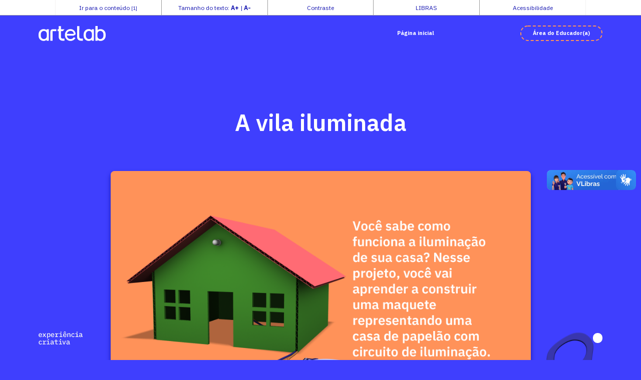

--- FILE ---
content_type: text/html; charset=UTF-8
request_url: https://tinkerlab.com.br/desafio/a-vila-iluminada
body_size: 4330
content:
<!DOCTYPE html>
<html lang="pt-BR">

<head>
  <meta charset="utf-8">
  <meta http-equiv="X-UA-Compatible" content="IE=edge">
  <meta name="viewport" content="width=device-width, initial-scale=1, minimum-scale=1">
  <meta name="csrf-token" content="a6PrK9tBBAXvHx7adpOeDh5oubIckQjPWOPuadOF" >
  <meta name="author" content="Gustavo André | Programatório">
  <meta property="og:site_name" content="ArteLab – Arte e Tecnologia 2022">

  <title>A vila iluminada - Desafios - ArteLab – Arte e Tecnologia 2022</title>
<meta property="og:title" content="ArteLab – Arte e Tecnologia 2022">


<meta property="og:image" content="https://tinkerlab.com.br/images/uploads/posts/vila-iluminada_1568308759.png">
<meta property="og:image:width" content="1080">
<meta property="og:image:height" content="1080">
<meta property="og:image:type" content="image/png">

<meta property="og:title" content="A vila iluminada - Desafio">
<meta property="og:description" content="">



  <link  rel="icon" type="image/png"  href="https://tinkerlab.com.br/images/favicon.png" />


  <link href="https://tinkerlab.com.br/css/libs.css" rel="stylesheet">
  <link href="https://tinkerlab.com.br/css/app.css" rel="stylesheet">
  <link href="https://fonts.googleapis.com/css?family=IBM+Plex+Sans:300,400,400i,500,600,700&display=swap" rel="stylesheet">
<!-- Global site tag (gtag.js) - Google Analytics -->
<script async src="https://www.googletagmanager.com/gtag/js?id=UA-176564433-1"></script>
<script>
 window.dataLayer = window.dataLayer || [];
 function gtag(){dataLayer.push(arguments);}
 gtag('js', new Date());

 gtag('config', 'UA-176564433-1');
</script>
</head>
<body >

  <div vw class="enabled">
    <div vw-access-button class="active"></div>
    <div vw-plugin-wrapper>
      <div class="vw-plugin-top-wrapper"></div>
    </div>
  </div>

  <script src="https://vlibras.gov.br/app/vlibras-plugin.js"></script>
  <script>
    new window.VLibras.Widget('https://vlibras.gov.br/app');
  </script>

  <div class="wrapper"  id="pg-desafio"
>  

    <nav id="accessibility_toolbar" class="accessibility_nav">
    <ul>
        <li>
            <a id="goto-principal" href="javascript:void(0)" aria-label="Atalho para acesso direto ao conteúdo" title="Ir para o conteúdo">
                Ir para o conteúdo <small>[1]</small>
            </a>
        </li>
        <li>
            <a href="javascript:void(0)" id="tamanho-do-texto" aria-label="Para aumentar ou reduzir o tamanho do texto">
                Tamanho do texto: <strong>A+</strong> | <strong>A-</strong>
            </a>
        </li>
        <li class="sub-menu-item">
            <a id="acc-contrast-toogle" href="#" aria-haspopup="true" data-highcontrast="false" aria-label="Exibir as opções de Alto Contraste" title="Exibir as opções de alto contraste">
                <span id="txtContrast">Contraste</span>
            </a>
            <ul class="sub-menu" style="display: none; flex-direction: column;">
                <li>
                    <a href="#" title="Preto, branco e amarelo">
                        <span lang="pt-br">
                            Preto, branco e amarelo
                        </span>
                    </a>
                </li>
                <li>
                    <a href="#" title="Contraste aumentado">
                        <span lang="pt-br">
                            Contraste aumentado
                        </span>
                    </a>
                </li>
                <li>
                    <a href="#" title="Monocromático">
                        <span lang="pt-br">
                            Monocromático
                        </span>
                    </a>
                </li>
                <li>
                    <a href="#" title="Escala de cinza invertida">
                        <span lang="pt-br">
                            Escala de cinza invertida
                        </span>
                    </a>
                </li>
                <li>
                    <a href="#" title="Cor invertida">
                        <span lang="pt-br">
                            Cor invertida
                        </span>
                    </a>
                </li>
                <li>
                    <a href="#" title="Cores originais">
                        <span lang="pt-br">
                            Cores originais
                        </span>
                    </a>
                </li>
            </ul>
        </li>
        <li id="acessibilityLibrasElement">
            <a href="http://www.vlibras.gov.br" target="_blank" id="acessibilityLibras" aria-label="Este site é acessível em LIBRAS." title="Este site é acessível em LIBRAS.">
                LIBRAS
            </a>
        </li>
        <li id="acessibilityInfoBlock">
            <a href="https://tinkerlab.com.br/acessibilidade" id="accessibilityInfo_" title="Informações sobre a acessibilidade deste site.">
                Acessibilidade
            </a>
        </li>
    </ul>
</nav>
    <header id="header" class="justify-content-md-between">
      <a href="https://tinkerlab.com.br" class="marca">
        <span>
          Artlab
        </span>
      </a>

      <button href="javascript:void(0)" class="hamburger hamburger--3dx" id="bt-menu">
        <div class="hamburger-box"><div class="hamburger-inner"></div></div>
        <span>Menu</span>
      </button>
      <nav class="menu">
        <div class="menu--wrapper">
          <ul class="menu--list">
            
              <li><a href="https://tinkerlab.com.br" data-menu-close>Página inicial </a></li>
                            <div class="d-flex">
                
                <li><a href="https://tinkerlab.com.br/area-do-educador" class="btn-3"  data-menu-close>Área do Educador(a)</a></li> 
                                
                              </div>


            </ul>
          </div>
        </nav>
      </header>


      <div id="wrapper-scroll">
        <main>

	<div class="container-fluid">
		<section class="section-1">
			<div class="row">
				
				
				<div class="col-lg-6 mx-auto">
					<h1 class="title-1 margin-t-1 margin-b-2 text-center">A vila iluminada</h1>
					
					<div class="pos-relative">

												<div class="container-img">
							<img src="https://tinkerlab.com.br/images/uploads/posts/imagem-desafio-12a_1568308449.png" alt="Imagem Desafio" class="obj-contain" />
						</div>
						
						<img src="https://tinkerlab.com.br/images/desafio/tesoura.png" alt="" class="tesoura" >
					</div>
				</div>

			</div>
		</section>
		<section class="section-2">
			<div class="row">
				
				<div class="col-lg-5  order-2 order-lg-1">
					<div class="pos-relative">

												<div class="embed-responsive embed-responsive-16by9">
							<iframe src="https://www.youtube.com/embed/XsH4GaZCGmQ?rel=0?rel=0" frameborder="0" allow="accelerometer; autoplay; encrypted-media; gyroscope; picture-in-picture" allowfullscreen></iframe>
						</div>

						
						<img src="https://tinkerlab.com.br/images/desafio/bexiga.png" alt="" class="bexiga" >
						<img src="https://tinkerlab.com.br/images/desafio/pilha.png" alt="" class="pilha" >
						
					</div>

				</div>
				<div class="col-lg-2 order-1 order-lg-2 margin-b-3">
					<div class="column-2">
						<h2 class="title-1 margin-t-1 margin-b-2">Conheça</h2>

						<p>
							Você já parou para pensar como a energia chega até os postes das ruas para que fiquem iluminadas à noite? <br />
Hoje em dia esse trabalho é feito automaticamente, mas há tempos, tudo era feito manualmente e eram necessários muitos funcionários para acender todas as lâmpadas, uma a uma. Que tal voltar um pouco no tempo e construir a iluminação da sua própria cidade?
						</p>
					</div>
				</div>
				<img src="https://tinkerlab.com.br/images/desafio/rabisco-laranja-4.png" class="rabisco-laranja-4" data-parallax data-translate-y="-30">

			</div>
		</section>

		<section class="section-3">
			<div class="row">
				<div class="col-lg-3  margin-b-3">
					<img src="https://tinkerlab.com.br/images/formas-geometricas-1.png" class="formas-geometricas-1 no-mobile" data-parallax data-translate-y="10">
					<img src="https://tinkerlab.com.br/images/formas-geometricas-3.png" class="formas-geometricas-3 no-mobile"  data-parallax data-translate-y="10">
					<img src="https://tinkerlab.com.br/images/fundo-geometrico-3.png" class="fundo-geometrico-3" data-parallax data-translate-y="-30">
					<div class="column-1">
						<h2 class="title-1 margin-t-1 margin-b-2">Desenhe</h2>

						<p>
							Faça um desenho do que você irá construir. Um protótipo é um modelo simples do objeto final, mas que permite identificar os elementos mais importantes.

						</p>
					</div>
				</div>
				<div class="col-lg-5 ">
					<div class="pos-relative">

												<div class="container-img">
							<img src="https://tinkerlab.com.br/images/uploads/posts/imagem-desafio-12b_1568308449.png" alt="Imagem desafio" />
						</div>
												
					</div>

				</div>
			</div>
			<div class="row">
				<div class="col-lg-3">
				</div>
				<div class="col-lg-5">
					<div class="materiais">
						<h3 class="text-3 margin-t-1 margin-b-3">Lista de Materiais</h3>
						<div class="lista-materiais"> <ul>
<li style="font-weight: 400;"><span style="font-weight: 400;">papel&atilde;o</span></li>
<li style="font-weight: 400;"><span style="font-weight: 400;">pistola de cola quente</span></li>
<li style="font-weight: 400;"><span style="font-weight: 400;">bateria 2032</span></li>
<li style="font-weight: 400;"><span style="font-weight: 400;">suporte de bateria 2032</span></li>
<li style="font-weight: 400;"><span style="font-weight: 400;">tintas</span></li>
<li style="font-weight: 400;"><span style="font-weight: 400;">pinc&eacute;is</span></li>
<li style="font-weight: 400;"><span style="font-weight: 400;">cabos preto e vermelho</span></li>
<li style="font-weight: 400;"><span style="font-weight: 400;">tesoura</span></li>
<li style="font-weight: 400;"><span style="font-weight: 400;">r&eacute;gua</span></li>
<li style="font-weight: 400;"><span style="font-weight: 400;">LEDs</span></li>
</ul></div>
						
					</div>
				</div>
			</div>
		</section>
		<section class="section-4">
			<div class="row">


				<div class="col-lg-5">
					<div class="pos-relative">

												<div class="embed-responsive embed-responsive-16by9">
							<iframe src="https://www.youtube.com/embed/17n_i6lkhnY?rel=0&amp;autoplay=1" frameborder="0" allow="accelerometer; autoplay; encrypted-media; gyroscope; picture-in-picture" allowfullscreen></iframe>
						</div>

						
						<img src="https://tinkerlab.com.br/images/desafio/rabisco-verde-2.png" alt="" class="rabisco-verde-2" >
						<img src="https://tinkerlab.com.br/images/desafio/clipe.png" alt="" class="clipe"  >
					</div>

				</div>
				<div class="col-lg-2">
					<div class="column-2">
						<h2 class="title-1 margin-t-1 margin-b-2">Faça</h2>

						<p>
							Vamos colocar a mão na massa? Com o desenho do seu projeto pronto e os materiais organizados na sua bancada de trabalho, é hora de construir o seu objeto!
							
						</p>
					</div>
				</div>
			</div>
			<img src="https://tinkerlab.com.br/images/desafio/rabisco-branco-2.png" alt="" class="rabisco-branco-2" data-parallax data-translate-y="-60"  >
		</section>

		<section class="section-5">
			<div class="row">
				
				<div class="col-8">
					<h2 class="title-1 margin-t-1 margin-b-1">Como você faria o seu?</h2>
				</div>
							</div>

		</section>
		<section class="section-6">
			<div class="row">
				<div class="col-lg-4">
					
				</div>
				<div class="col-lg-4">
					<div class="column-2">
						<h2 class="title-2 hide-on-submit">Envie seu conteúdo também!</h2>
						<form class="form-2 margin-t-3 hide-on-submit" id="form">
							<input type="hidden" name="post_id" value="12">
							<div class="container-input w-60">
								<label>Seu nome:</label>
								<input type="text" name="nome" placeholder="Digite seu Nome Completo">

							</div>
							<div class="container-input w-40">
								<label>Sua Cidade:</label>
								<input type="text" name="cidade" placeholder="Digite seu Município">

							</div>
							<div class="container-input w-100">
								<label>Cole o link do seu vídeo do youtube aqui:</label>
								<input type="text" name="video" placeholder="url: https://">

							</div>
							<div class="container-submit">
								<button class="bt-submit"><span>Enviar</span></button>


							</div>

						</form>
						<h2 id="feedback-contato" class="title-2 d-none show-on-submit"></h2>
					</div>
				</div>
			</div>
			<img src="https://tinkerlab.com.br/images/desafio/objetos-agrupados-2.png" alt="" class="objetos-agrupados-2">
			<img src="https://tinkerlab.com.br/images/desafio/bexiga-2.png" alt="" class="bexiga-2">
		</section>


	</div>

</main>



      </div>

      <div class="container-fluid" id="footer">
        <div class="row justify-content-between">
          <div class="col-2 flex-y-center">
            <i class="experiencia-criativa"><span>experiência criativa</span></i>
          </div> 
          <div class="col-2 flex-end-center">
            <i class="icon-circle">
              <span>Círculo</span>
            </i>
          </div>
        </div>      
      </div>
    </div>




    <script src="https://cdn.jsdelivr.net/npm/pjax/pjax.min.js" ></script>
    <script src="https://tinkerlab.com.br/js/libs.js" ></script>
    <script src="https://tinkerlab.com.br/js/app.js" ></script>

    <div id="scripts">

      
<script>
	jQuery(document)
	.ajaxStart(function () {
		$('body').LoadingOverlay("show", { imageColor              : "#fff"  ,zIndex:'98',
			background:"rgba(0,0,0,.7)",  fontawesomeResizeFactor : .5     });
	})
	.ajaxStop(function () {
//  setTimeout(function(){
	$('body').LoadingOverlay("hide");

});



	$.ajaxSetup({
		headers: {
			'X-CSRF-TOKEN': $('meta[name="csrf-token"]').attr('content')
		}
	});





// Get the form.
var formContato = $('#form');

    // Get the messages div.
    var feedbackContato = $('.show-on-submit');

    	// Set up an event listener for the contact form.
    	$(formContato).submit(function(e) {
        // Stop the browser from submitting the form.
        e.preventDefault();

        // Serialize the form data.
        var formData = $(formContato).serialize();

        // Submit the form using AJAX.


        $.ajax({
        	method: 'POST', 
        	url: "https://tinkerlab.com.br/video-desafio/store",
        	data: formData
        })
        .done(function(response) {
        	


        	window.location.href = "https://tinkerlab.com.br/video-desafio-concluido";
        	
        	
        })
        .fail(function(data) {
            // Make sure that the feedbackContato div has the 'error' class.
            $(feedbackContato).removeClass('d-none');
            $(feedbackContato).removeClass('notification-success');
            $(feedbackContato).addClass('error');

            // Set the message text.
            if (data.responseText !== '') {
            	$(feedbackContato).text(data.responseText);
            } else {
            	$(feedbackContato).text('Ops! ocorreu um erro, por favor tente novamente.');
            }
        });

    }); 




    	var SwiperCarousel = new Swiper ('#fullbanner .swiper-container', {
    		slidesPerView: 1.7,
    		spaceBetween: 66,
    		slidesPerGroup: 1,
    		loop: false,
    		centerInsufficientSlides:true,
    		loopFillGroupWithBlank: false,
    		effect: "slide",
		// autoplay: {
		// 	delay: 3000,
		// 	disableOnInteraction: false
		// },
		pagination: {
			el: '#fullbanner .swiper-pagination',
			type: 'progressbar',
		},
		navigation: {
			nextEl: '#fullbanner .swiper-button-next',
			prevEl: '#fullbanner .swiper-button-prev',
		},
      // Responsive breakpoints
      breakpoints: {
    // when window width is <= 320px
    // 320: {
    // 	slidesPerView: 1,
    // 	spaceBetween: 10
    // },
    // // when window width is <= 480px
    // 480: {
    // 	slidesPerView: 2,
    // 	spaceBetween: 20
    // },
    // when window width is <= 640px
    640: {
    	slidesPerView: 1.2,
    	spaceBetween: 33
    }
}
});


</script>

    </div>
    <script type="text/javascript">
 /*     var pjax = new Pjax({
        elements: "a[data-pjax]",
        selectors: ["title", "#scripts",".wrapper"],
        cacheBust :false,
        maxCacheLength:20,
        timeout: 5000,
        scrollTo :0,
        switches: {
          ".wrapper": function(oldEl, newEl, options) {

            var $this = this;
            setTimeout(function() { 
              oldEl.outerHTML = newEl.outerHTML
              $this.onSwitch()
            }, 0, $this, oldEl, newEl);
          },
        },

      }); */
    </script>
  </body>
  </html>

--- FILE ---
content_type: text/css
request_url: https://tinkerlab.com.br/css/app.css
body_size: 21671
content:
*,:after,:before{-webkit-box-sizing:border-box;box-sizing:border-box}a,abbr,acronym,address,applet,article,aside,audio,b,big,blockquote,body,canvas,caption,center,cite,code,dd,del,details,dfn,div,dl,dt,em,embed,fieldset,figcaption,figure,footer,form,h1,h2,h3,h4,h5,h6,header,hgroup,html,i,iframe,img,ins,kbd,label,legend,li,mark,menu,nav,object,ol,output,p,pre,q,ruby,s,samp,section,small,span,strike,strong,summary,table,tbody,td,tfoot,th,thead,time,tr,tt,u,ul,var,video{margin:0;padding:0;border:0;font-size:100%;vertical-align:baseline;outline:none}article,aside,details,figcaption,figure,footer,header,hgroup,main,menu,nav,section{display:block}main{width:100%}ul{list-style:none;margin:0;padding:0}:after,:before{text-decoration:inherit;vertical-align:inherit}

/*! normalize.css v8.0.1 | MIT License | github.com/necolas/normalize.css */html{line-height:1.15;-webkit-text-size-adjust:100%}hr{-webkit-box-sizing:content-box;box-sizing:content-box;height:0;overflow:visible}pre{font-family:monospace,monospace;font-size:1em}a{background-color:transparent;text-decoration:none}abbr[title]{border-bottom:none;text-decoration:underline;-webkit-text-decoration:underline dotted;text-decoration:underline dotted}b,strong{font-weight:700}code,kbd,samp{font-family:monospace,monospace;font-size:1em}small{font-size:80%}sub,sup{font-size:75%;line-height:0;position:relative;vertical-align:baseline}sub{bottom:-.25em}sup{top:-.5em}img{border-style:none}button,input,optgroup,select,textarea{font-family:inherit;font-size:100%;line-height:1.15;margin:0}button,input{overflow:visible}button,select{text-transform:none}[type=button],[type=reset],[type=submit],button{-webkit-appearance:button}[type=button]::-moz-focus-inner,[type=reset]::-moz-focus-inner,[type=submit]::-moz-focus-inner,button::-moz-focus-inner{border-style:none;padding:0}[type=button]:-moz-focusring,[type=reset]:-moz-focusring,[type=submit]:-moz-focusring,button:-moz-focusring{outline:1px dotted ButtonText}fieldset{padding:.35em .75em .625em}legend{-webkit-box-sizing:border-box;box-sizing:border-box;color:inherit;display:table;max-width:100%;padding:0;white-space:normal}progress{vertical-align:baseline}textarea{overflow:auto}[type=checkbox],[type=radio]{-webkit-box-sizing:border-box;box-sizing:border-box;padding:0}[type=number]::-webkit-inner-spin-button,[type=number]::-webkit-outer-spin-button{height:auto}[type=search]{-webkit-appearance:textfield;outline-offset:-2px}[type=search]::-webkit-search-decoration{-webkit-appearance:none}::-webkit-file-upload-button{-webkit-appearance:button;font:inherit}details{display:block}summary{display:list-item}[hidden],template{display:none}.no-mw{max-width:100%!important}.overflow-hidden{overflow:hidden}.overflow-x-hidden{overflow-x:hidden}.overflow-y-hidden{overflow-y:hidden}[class*=col-]{padding-left:1.6rem;padding-right:1.6rem;width:100%}@media only screen and (max-width:1000px){[class*=col-]{padding-left:1.6rem;padding-right:1.6rem}}@media only screen and (max-width:767.98px){[class*=col-]{padding-left:1.6rem;padding-right:1.6rem}}.col-1{max-width:12.5%}.offset-1{margin-left:12.5%}.col-2{max-width:25%}.offset-2{margin-left:25%}.col-3{max-width:37.5%}.offset-3{margin-left:37.5%}.col-4{max-width:50%}.offset-4{margin-left:50%}.col-5{max-width:62.5%}.offset-5{margin-left:62.5%}.col-6{max-width:75%}.offset-6{margin-left:75%}.col-7{max-width:87.5%}.offset-7{margin-left:87.5%}.col-8{max-width:100%}.offset-8{margin-left:100%}.justify-content-center{-webkit-box-pack:center!important;-ms-flex-pack:center!important;justify-content:center!important}.justify-content-end{-webkit-box-pack:end!important;-ms-flex-pack:end!important;justify-content:flex-end!important}.justify-content-start{-webkit-box-pack:start!important;-ms-flex-pack:start!important;justify-content:flex-start!important}.justify-content-between{-webkit-box-pack:justify!important;-ms-flex-pack:justify!important;justify-content:space-between!important}.justify-content-around{-ms-flex-pack:distribute!important;justify-content:space-around!important}.justify-content-evenly{-webkit-box-pack:space-evenly!important;-ms-flex-pack:space-evenly!important;justify-content:space-evenly!important}.align-content-center{-ms-flex-line-pack:center!important;align-content:center!important}.align-content-end{-ms-flex-line-pack:end!important;align-content:flex-end!important}.align-content-start{-ms-flex-line-pack:start!important;align-content:flex-start!important}.align-content-between{-ms-flex-line-pack:justify!important;align-content:space-between!important}.align-content-around{-ms-flex-line-pack:distribute!important;align-content:space-around!important}.align-content-evenly{-ms-flex-line-pack:space-evenly!important;align-content:space-evenly!important}.align-content-initial{-ms-flex-line-pack:initial!important;align-content:initial!important}.align-items-center{-webkit-box-align:center!important;-ms-flex-align:center!important;align-items:center!important}.align-items-end{-webkit-box-align:end!important;-ms-flex-align:end!important;align-items:flex-end!important}.align-items-start{-webkit-box-align:start!important;-ms-flex-align:start!important;align-items:flex-start!important}.align-items-between{-webkit-box-align:space-between!important;-ms-flex-align:space-between!important;align-items:space-between!important}.align-items-around{-webkit-box-align:space-around!important;-ms-flex-align:space-around!important;align-items:space-around!important}.align-items-evenly{-webkit-box-align:space-evenly!important;-ms-flex-align:space-evenly!important;align-items:space-evenly!important}.align-items-initial{-webkit-box-align:initial!important;-ms-flex-align:initial!important;align-items:initial!important}.align-items-stretch{-webkit-box-align:stretch!important;-ms-flex-align:stretch!important;align-items:stretch!important}.d-flex{display:-webkit-box!important;display:-ms-flexbox!important;display:flex!important}.d-inline-flex{display:-webkit-inline-box!important;display:-ms-inline-flexbox!important;display:inline-flex!important}.d-block{display:block!important}.d-inline-block{display:inline-block!important}.d-inline{display:inline!important}.flex-column{-webkit-box-orient:vertical!important;-ms-flex-direction:column!important;flex-direction:column!important}.flex-column,.flex-row{-webkit-box-direction:normal!important}.flex-row{-webkit-box-orient:horizontal!important;-ms-flex-direction:row!important;flex-direction:row!important}.flex-column-reverse{-webkit-box-orient:vertical!important;-webkit-box-direction:reverse!important;-ms-flex-direction:column-reverse!important;flex-direction:column-reverse!important}.mx-auto{margin-left:auto!important;margin-right:auto!important}.mx-0{margin-left:0!important;margin-right:0!important}.px-0{padding-left:0!important;padding-right:0!important}.p-0{padding:0!important}.m-0{margin:0!important}.w-auto{width:auto!important}.w-100{width:100%!important}.w-10{width:10%!important}.w-20{width:20%!important}.w-25{width:25%!important}.w-30{width:30%!important}.w-33{width:33.33333%!important}.w-40{width:40%!important}.w-50{width:50%!important}.w-60{width:60%!important}.w-66{width:66.66666%!important}.w-75{width:75%!important}.w-80{width:80%!important}.w-90{width:90%!important}.text-center{text-align:center}.text-left{text-align:left}.text-right{text-align:right}.no-gutters>.col,.no-gutters>[class*=col-]{padding:0}.order-1{-webkit-box-ordinal-group:2;-ms-flex-order:1;order:1}.order-2{-webkit-box-ordinal-group:3;-ms-flex-order:2;order:2}.order-3{-webkit-box-ordinal-group:4;-ms-flex-order:3;order:3}.order-4{-webkit-box-ordinal-group:5;-ms-flex-order:4;order:4}@media only screen and (min-width:576px){.no-gutters-sm>.col,.no-gutters-sm>[class*=col-]{padding:0!important}.mx-sm-auto{margin-left:auto!important;margin-right:auto!important}.mx-sm-0{margin-left:0!important;margin-right:0!important}.px-sm-0{padding-left:0!important;padding-right:0!important}.p-sm-0{padding:0!important}.m-sm-0{margin:0!important}.justify-content-sm-center{-webkit-box-pack:center!important;-ms-flex-pack:center!important;justify-content:center!important}.justify-content-sm-end{-webkit-box-pack:end!important;-ms-flex-pack:end!important;justify-content:flex-end!important}.justify-content-sm-start{-webkit-box-pack:start!important;-ms-flex-pack:start!important;justify-content:flex-start!important}.justify-content-sm-between{-webkit-box-pack:justify!important;-ms-flex-pack:justify!important;justify-content:space-between!important}.justify-content-sm-around{-ms-flex-pack:distribute!important;justify-content:space-around!important}.justify-content-sm-evenly{-webkit-box-pack:space-evenly!important;-ms-flex-pack:space-evenly!important;justify-content:space-evenly!important}.align-content-sm-center{-ms-flex-line-pack:center!important;align-content:center!important}.align-content-sm-end{-ms-flex-line-pack:end!important;align-content:flex-end!important}.align-content-sm-start{-ms-flex-line-pack:start!important;align-content:flex-start!important}.align-content-sm-between{-ms-flex-line-pack:justify!important;align-content:space-between!important}.align-content-sm-around{-ms-flex-line-pack:distribute!important;align-content:space-around!important}.align-content-sm-evenly{-ms-flex-line-pack:space-evenly!important;align-content:space-evenly!important}.align-content-sm-initial{-ms-flex-line-pack:initial!important;align-content:initial!important}.align-items-sm-center{-webkit-box-align:center!important;-ms-flex-align:center!important;align-items:center!important}.align-items-sm-end{-webkit-box-align:end!important;-ms-flex-align:end!important;align-items:flex-end!important}.align-items-sm-start{-webkit-box-align:start!important;-ms-flex-align:start!important;align-items:flex-start!important}.align-items-sm-between{-webkit-box-align:space-between!important;-ms-flex-align:space-between!important;align-items:space-between!important}.align-items-sm-around{-webkit-box-align:space-around!important;-ms-flex-align:space-around!important;align-items:space-around!important}.align-items-sm-evenly{-webkit-box-align:space-evenly!important;-ms-flex-align:space-evenly!important;align-items:space-evenly!important}.align-items-sm-initial{-webkit-box-align:initial!important;-ms-flex-align:initial!important;align-items:initial!important}.align-items-sm-stretch{-webkit-box-align:stretch!important;-ms-flex-align:stretch!important;align-items:stretch!important}.d-sm-flex{display:-webkit-box!important;display:-ms-flexbox!important;display:flex!important}.d-sm-block{display:block!important}.d-sm-inline-block{display:inline-block!important}.d-sm-inline{display:inline!important}.flex-sm-column{-webkit-box-orient:vertical!important;-webkit-box-direction:normal!important;-ms-flex-direction:column!important;flex-direction:column!important}.flex-sm-column-reverse{-webkit-box-orient:vertical!important;-webkit-box-direction:reverse!important;-ms-flex-direction:column-reverse!important;flex-direction:column-reverse!important}.flex-sm-row{-webkit-box-orient:horizontal!important;-webkit-box-direction:normal!important;-ms-flex-direction:row!important;flex-direction:row!important}.order-sm-1{-webkit-box-ordinal-group:2;-ms-flex-order:1;order:1}.order-sm-2{-webkit-box-ordinal-group:3;-ms-flex-order:2;order:2}.order-sm-3{-webkit-box-ordinal-group:4;-ms-flex-order:3;order:3}.order-sm-4{-webkit-box-ordinal-group:5;-ms-flex-order:4;order:4}.col-sm-1{max-width:12.5%}.offset-sm-1{margin-left:12.5%}.col-sm-2{max-width:25%}.offset-sm-2{margin-left:25%}.col-sm-3{max-width:37.5%}.offset-sm-3{margin-left:37.5%}.col-sm-4{max-width:50%}.offset-sm-4{margin-left:50%}.col-sm-5{max-width:62.5%}.offset-sm-5{margin-left:62.5%}.col-sm-6{max-width:75%}.offset-sm-6{margin-left:75%}.col-sm-7{max-width:87.5%}.offset-sm-7{margin-left:87.5%}.col-sm-8{max-width:100%}.offset-sm-8{margin-left:100%}}@media only screen and (min-width:768px){.no-gutters-md>.col,.no-gutters-md>[class*=col-]{padding:0}.mx-md-auto{margin-left:auto!important;margin-right:auto!important}.mx-md-0{margin-left:0!important;margin-right:0!important}.px-md-0{padding-left:0!important;padding-right:0!important}.p-md-0{padding:0!important}.m-md-0{margin:0!important}.justify-content-md-center{-webkit-box-pack:center!important;-ms-flex-pack:center!important;justify-content:center!important}.justify-content-md-end{-webkit-box-pack:end!important;-ms-flex-pack:end!important;justify-content:flex-end!important}.justify-content-md-start{-webkit-box-pack:start!important;-ms-flex-pack:start!important;justify-content:flex-start!important}.justify-content-md-between{-webkit-box-pack:justify!important;-ms-flex-pack:justify!important;justify-content:space-between!important}.justify-content-md-around{-ms-flex-pack:distribute!important;justify-content:space-around!important}.justify-content-md-evenly{-webkit-box-pack:space-evenly!important;-ms-flex-pack:space-evenly!important;justify-content:space-evenly!important}.align-content-md-center{-ms-flex-line-pack:center!important;align-content:center!important}.align-content-md-end{-ms-flex-line-pack:end!important;align-content:flex-end!important}.align-content-md-start{-ms-flex-line-pack:start!important;align-content:flex-start!important}.align-content-md-between{-ms-flex-line-pack:justify!important;align-content:space-between!important}.align-content-md-around{-ms-flex-line-pack:distribute!important;align-content:space-around!important}.align-content-md-evenly{-ms-flex-line-pack:space-evenly!important;align-content:space-evenly!important}.align-content-md-initial{-ms-flex-line-pack:initial!important;align-content:initial!important}.align-items-md-center{-webkit-box-align:center!important;-ms-flex-align:center!important;align-items:center!important}.align-items-md-end{-webkit-box-align:end!important;-ms-flex-align:end!important;align-items:flex-end!important}.align-items-md-start{-webkit-box-align:start!important;-ms-flex-align:start!important;align-items:flex-start!important}.align-items-md-between{-webkit-box-align:space-between!important;-ms-flex-align:space-between!important;align-items:space-between!important}.align-items-md-around{-webkit-box-align:space-around!important;-ms-flex-align:space-around!important;align-items:space-around!important}.align-items-md-evenly{-webkit-box-align:space-evenly!important;-ms-flex-align:space-evenly!important;align-items:space-evenly!important}.align-items-md-initial{-webkit-box-align:initial!important;-ms-flex-align:initial!important;align-items:initial!important}.align-items-md-stretch{-webkit-box-align:stretch!important;-ms-flex-align:stretch!important;align-items:stretch!important}.d-md-flex{display:-webkit-box!important;display:-ms-flexbox!important;display:flex!important}.d-md-block{display:block!important}.d-md-inline-block{display:inline-block!important}.d-md-inline{display:inline!important}.flex-md-column{-webkit-box-orient:vertical!important;-webkit-box-direction:normal!important;-ms-flex-direction:column!important;flex-direction:column!important}.flex-md-column-reverse{-webkit-box-orient:vertical!important;-webkit-box-direction:reverse!important;-ms-flex-direction:column-reverse!important;flex-direction:column-reverse!important}.flex-md-row{-webkit-box-orient:horizontal!important;-webkit-box-direction:normal!important;-ms-flex-direction:row!important;flex-direction:row!important}.order-md-1{-webkit-box-ordinal-group:2;-ms-flex-order:1;order:1}.order-md-2{-webkit-box-ordinal-group:3;-ms-flex-order:2;order:2}.order-md-3{-webkit-box-ordinal-group:4;-ms-flex-order:3;order:3}.order-md-4{-webkit-box-ordinal-group:5;-ms-flex-order:4;order:4}.col-md-1{max-width:12.5%}.offset-md-1{margin-left:12.5%}.col-md-2{max-width:25%}.offset-md-2{margin-left:25%}.col-md-3{max-width:37.5%}.offset-md-3{margin-left:37.5%}.col-md-4{max-width:50%}.offset-md-4{margin-left:50%}.col-md-5{max-width:62.5%}.offset-md-5{margin-left:62.5%}.col-md-6{max-width:75%}.offset-md-6{margin-left:75%}.col-md-7{max-width:87.5%}.offset-md-7{margin-left:87.5%}.col-md-8{max-width:100%}.offset-md-8{margin-left:100%}}@media only screen and (min-width:1001px){.no-gutters-lg>.col,.no-gutters-lg>[class*=col-]{padding:0}.mx-lg-auto{margin-left:auto!important;margin-right:auto!important}.mx-lg-0{margin-left:0!important;margin-right:0!important}.px-lg-0{padding-left:0!important;padding-right:0!important}.p-lg-0{padding:0!important}.m-lg-0{margin:0!important}.justify-content-lg-center{-webkit-box-pack:center!important;-ms-flex-pack:center!important;justify-content:center!important}.justify-content-lg-end{-webkit-box-pack:end!important;-ms-flex-pack:end!important;justify-content:flex-end!important}.justify-content-lg-start{-webkit-box-pack:start!important;-ms-flex-pack:start!important;justify-content:flex-start!important}.justify-content-lg-between{-webkit-box-pack:justify!important;-ms-flex-pack:justify!important;justify-content:space-between!important}.justify-content-lg-around{-ms-flex-pack:distribute!important;justify-content:space-around!important}.justify-content-lg-evenly{-webkit-box-pack:space-evenly!important;-ms-flex-pack:space-evenly!important;justify-content:space-evenly!important}.align-content-lg-center{-ms-flex-line-pack:center!important;align-content:center!important}.align-content-lg-end{-ms-flex-line-pack:end!important;align-content:flex-end!important}.align-content-lg-start{-ms-flex-line-pack:start!important;align-content:flex-start!important}.align-content-lg-between{-ms-flex-line-pack:justify!important;align-content:space-between!important}.align-content-lg-around{-ms-flex-line-pack:distribute!important;align-content:space-around!important}.align-content-lg-evenly{-ms-flex-line-pack:space-evenly!important;align-content:space-evenly!important}.align-content-lg-initial{-ms-flex-line-pack:initial!important;align-content:initial!important}.align-items-lg-center{-webkit-box-align:center!important;-ms-flex-align:center!important;align-items:center!important}.align-items-lg-end{-webkit-box-align:end!important;-ms-flex-align:end!important;align-items:flex-end!important}.align-items-lg-start{-webkit-box-align:start!important;-ms-flex-align:start!important;align-items:flex-start!important}.align-items-lg-between{-webkit-box-align:space-between!important;-ms-flex-align:space-between!important;align-items:space-between!important}.align-items-lg-around{-webkit-box-align:space-around!important;-ms-flex-align:space-around!important;align-items:space-around!important}.align-items-lg-evenly{-webkit-box-align:space-evenly!important;-ms-flex-align:space-evenly!important;align-items:space-evenly!important}.align-items-lg-initial{-webkit-box-align:initial!important;-ms-flex-align:initial!important;align-items:initial!important}.align-items-lg-stretch{-webkit-box-align:stretch!important;-ms-flex-align:stretch!important;align-items:stretch!important}.d-lg-flex{display:-webkit-box!important;display:-ms-flexbox!important;display:flex!important}.d-lg-block{display:block!important}.d-lg-inline-block{display:inline-block!important}.d-lg-inline{display:inline!important}.flex-lg-column{-webkit-box-orient:vertical!important;-webkit-box-direction:normal!important;-ms-flex-direction:column!important;flex-direction:column!important}.flex-lg-column-reverse{-webkit-box-orient:vertical!important;-webkit-box-direction:reverse!important;-ms-flex-direction:column-reverse!important;flex-direction:column-reverse!important}.flex-lg-row{-webkit-box-orient:horizontal!important;-webkit-box-direction:normal!important;-ms-flex-direction:row!important;flex-direction:row!important}.order-lg-1{-webkit-box-ordinal-group:2;-ms-flex-order:1;order:1}.order-lg-2{-webkit-box-ordinal-group:3;-ms-flex-order:2;order:2}.order-lg-3{-webkit-box-ordinal-group:4;-ms-flex-order:3;order:3}.order-lg-4{-webkit-box-ordinal-group:5;-ms-flex-order:4;order:4}.col-lg-1{max-width:12.5%}#pg-desafio .section-3 .formas-geometricas-1,#pg-desafio .section-3 .formas-geometricas-3,#pg-etapa-1-formulario .shadow-section .element-3,#pg-etapa-1-formulario .shadow-section .element-4,.offset-lg-1{margin-left:12.5%}.col-lg-2{max-width:25%}#pg-etapa-1-formulario .shadow-section .element-1,.offset-lg-2{margin-left:25%}.col-lg-3,nav.menu{max-width:37.5%}.offset-lg-3{margin-left:37.5%}.col-lg-4{max-width:50%}.offset-lg-4{margin-left:50%}.col-lg-5{max-width:62.5%}.offset-lg-5{margin-left:62.5%}.col-lg-6{max-width:75%}.offset-lg-6{margin-left:75%}.col-lg-7{max-width:87.5%}.offset-lg-7{margin-left:87.5%}.col-lg-8{max-width:100%}.offset-lg-8{margin-left:100%}}@media only screen and (min-width:1200px){.no-gutters-xl>.col,.no-gutters-xl>[class*=col-]{padding:0}.mx-xl-auto{margin-left:auto!important;margin-right:auto!important}.mx-xl-0{margin-left:0!important;margin-right:0!important}.px-xl-0{padding-left:0!important;padding-right:0!important}.p-xl-0{padding:0!important}.m-xl-0{margin:0!important}.justify-content-xl-center{-webkit-box-pack:center!important;-ms-flex-pack:center!important;justify-content:center!important}.justify-content-xl-end{-webkit-box-pack:end!important;-ms-flex-pack:end!important;justify-content:flex-end!important}.justify-content-xl-start{-webkit-box-pack:start!important;-ms-flex-pack:start!important;justify-content:flex-start!important}.justify-content-xl-between{-webkit-box-pack:justify!important;-ms-flex-pack:justify!important;justify-content:space-between!important}.justify-content-xl-around{-ms-flex-pack:distribute!important;justify-content:space-around!important}.justify-content-xl-evenly{-webkit-box-pack:space-evenly!important;-ms-flex-pack:space-evenly!important;justify-content:space-evenly!important}.align-content-xl-center{-ms-flex-line-pack:center!important;align-content:center!important}.align-content-xl-end{-ms-flex-line-pack:end!important;align-content:flex-end!important}.align-content-xl-start{-ms-flex-line-pack:start!important;align-content:flex-start!important}.align-content-xl-between{-ms-flex-line-pack:justify!important;align-content:space-between!important}.align-content-xl-around{-ms-flex-line-pack:distribute!important;align-content:space-around!important}.align-content-xl-evenly{-ms-flex-line-pack:space-evenly!important;align-content:space-evenly!important}.align-content-xl-initial{-ms-flex-line-pack:initial!important;align-content:initial!important}.align-items-xl-center{-webkit-box-align:center!important;-ms-flex-align:center!important;align-items:center!important}.align-items-xl-end{-webkit-box-align:end!important;-ms-flex-align:end!important;align-items:flex-end!important}.align-items-xl-start{-webkit-box-align:start!important;-ms-flex-align:start!important;align-items:flex-start!important}.align-items-xl-between{-webkit-box-align:space-between!important;-ms-flex-align:space-between!important;align-items:space-between!important}.align-items-xl-around{-webkit-box-align:space-around!important;-ms-flex-align:space-around!important;align-items:space-around!important}.align-items-xl-evenly{-webkit-box-align:space-evenly!important;-ms-flex-align:space-evenly!important;align-items:space-evenly!important}.align-items-xl-initial{-webkit-box-align:initial!important;-ms-flex-align:initial!important;align-items:initial!important}.align-items-xl-stretch{-webkit-box-align:stretch!important;-ms-flex-align:stretch!important;align-items:stretch!important}.d-xl-flex{display:-webkit-box!important;display:-ms-flexbox!important;display:flex!important}.d-xl-block{display:block!important}.d-xl-inline-block{display:inline-block!important}.d-xl-inline{display:inline!important}.flex-xl-column{-webkit-box-orient:vertical!important;-webkit-box-direction:normal!important;-ms-flex-direction:column!important;flex-direction:column!important}.flex-xl-column-reverse{-webkit-box-orient:vertical!important;-webkit-box-direction:reverse!important;-ms-flex-direction:column-reverse!important;flex-direction:column-reverse!important}.flex-xl-row{-webkit-box-orient:horizontal!important;-webkit-box-direction:normal!important;-ms-flex-direction:row!important;flex-direction:row!important}.order-xl-1{-webkit-box-ordinal-group:2;-ms-flex-order:1;order:1}.order-xl-2{-webkit-box-ordinal-group:3;-ms-flex-order:2;order:2}.order-xl-3{-webkit-box-ordinal-group:4;-ms-flex-order:3;order:3}.order-xl-4{-webkit-box-ordinal-group:5;-ms-flex-order:4;order:4}.col-xl-1{max-width:12.5%}.offset-xl-1{margin-left:12.5%}.col-xl-2{max-width:25%}.offset-xl-2{margin-left:25%}.col-xl-3{max-width:37.5%}.offset-xl-3{margin-left:37.5%}.col-xl-4{max-width:50%}.offset-xl-4{margin-left:50%}.col-xl-5{max-width:62.5%}.offset-xl-5{margin-left:62.5%}.col-xl-6{max-width:75%}.offset-xl-6{margin-left:75%}.col-xl-7{max-width:87.5%}.offset-xl-7{margin-left:87.5%}.col-xl-8{max-width:100%}.offset-xl-8{margin-left:100%}}.yes-mobile{display:none!important}@media only screen and (max-width:1000px){.yes-mobile{display:block!important}}@media only screen and (max-width:1000px){.no-mobile{display:none!important}}.yes-phone{display:none!important}@media only screen and (max-width:767.98px){.yes-phone{display:block!important}}@media only screen and (max-width:767.98px){.no-phone{display:none!important}}.pos-relative{position:relative}.pos-absolute{position:absolute}.pos-absolute-x-center{position:absolute;left:50%;-webkit-transform:translateX(-50%);transform:translateX(-50%)}.pos-absolute-y-center{position:absolute;top:50%;-webkit-transform:translateY(-50%);transform:translateY(-50%)}.pos-absolute-center{position:absolute;top:50%;-webkit-transform:translateY(-50%,-50%);transform:translateY(-50%,-50%)}.pos-static{position:static}.d-flex-center{-webkit-box-pack:center;-ms-flex-pack:center;justify-content:center;-ms-flex-line-pack:center;-ms-flex-wrap:wrap;flex-wrap:wrap;-ms-flex-direction:row;flex-direction:row}.d-flex-center,.flex-between{display:-webkit-box;display:-ms-flexbox;display:flex;-webkit-box-align:center;-ms-flex-align:center;align-items:center;align-content:center;-webkit-box-orient:horizontal;-webkit-box-direction:normal}.flex-between{-webkit-box-pack:justify;-ms-flex-pack:justify;justify-content:space-between;-ms-flex-line-pack:center;-ms-flex-wrap:wrap;flex-wrap:wrap;-ms-flex-direction:row;flex-direction:row}.ml-auto{margin-left:auto}.mr-auto{margin-right:auto}.flex-center{-webkit-box-pack:center;-ms-flex-pack:center;justify-content:center;-webkit-box-align:center;-ms-flex-align:center;align-items:center;-ms-flex-wrap:wrap;flex-wrap:wrap}.flex-center,.flex-end-end{display:-webkit-box;display:-ms-flexbox;display:flex}.flex-end-end{-webkit-box-pack:end;-ms-flex-pack:end;justify-content:flex-end;-webkit-box-align:end;-ms-flex-align:end;align-items:flex-end;-ms-flex-line-pack:end;align-content:flex-end;-ms-flex-wrap:wrap;flex-wrap:wrap}.flex-end,.flex-end-center{display:-webkit-box!important;display:-ms-flexbox!important;display:flex!important;-webkit-box-pack:end!important;-ms-flex-pack:end!important;justify-content:flex-end!important;-webkit-box-align:center!important;-ms-flex-align:center!important;align-items:center!important;-ms-flex-wrap:wrap;flex-wrap:wrap}.flex-y-center{display:-webkit-box;display:-ms-flexbox;display:flex;-webkit-box-align:center;-ms-flex-align:center;align-items:center;-ms-flex-line-pack:center;align-content:center;-ms-flex-wrap:wrap;flex-wrap:wrap}.display-none{display:none!important}.obj-cover{-o-object-fit:cover;object-fit:cover;height:100%;width:100%}.obj-contain{-o-object-fit:contain!important;object-fit:contain!important;height:100%;width:100%}.obj-pos-center{-o-object-position:center;object-position:center}.obj-pos-left{-o-object-position:left;object-position:left}.obj-pos-right{-o-object-position:right;object-position:right}.obj-pos-top{-o-object-position:top;object-position:top}.obj-pos-bottom{-o-object-position:bottom;object-position:bottom}.d-none{display:none!important}.accessibility_nav,.font-1,.icon-info:before,body{font-family:IBM Plex Sans,sans-serif}.clear{clear:both}.clear-left{clear:left}.clear-right{clear:right}button{cursor:pointer}.grid-10,.grid-20,.grid-25,.grid-30,.grid-33,.grid-40,.grid-50,.grid-60,.grid-66,.grid-70,.grid-75,.grid-80,.grid-90,.grid-100{width:100%}.grid-10,.grid-20,.grid-25,.grid-30,.grid-33,.grid-40,.grid-50,.grid-60,.grid-66,.grid-70,.grid-75,.grid-80,.grid-90,.grid-100,[class*=grid-lg-],[class*=grid-md-],[class*=grid-sm-],[class*=grid-xl-],[class*=grid-xs-]{display:-webkit-box;display:-ms-flexbox;display:flex;-webkit-box-pack:center;-ms-flex-pack:center;justify-content:center;-webkit-box-align:center;-ms-flex-align:center;align-items:center;-ms-flex-line-pack:center;align-content:center;-ms-flex-wrap:wrap;flex-wrap:wrap;-webkit-box-orient:horizontal;-webkit-box-direction:normal;-ms-flex-direction:row;flex-direction:row}.grid-10 .grid-item{width:10%}.grid-10 .grid-item,.grid-20 .grid-item{padding-left:1.6rem;padding-right:1.6rem}.grid-20 .grid-item{width:20%}.grid-25 .grid-item{width:25%}.grid-25 .grid-item,.grid-30 .grid-item{padding-left:1.6rem;padding-right:1.6rem}.grid-30 .grid-item{width:30%}.grid-33 .grid-item{width:33.333%}.grid-33 .grid-item,.grid-40 .grid-item{padding-left:1.6rem;padding-right:1.6rem}.grid-40 .grid-item{width:40%}.grid-50 .grid-item{width:50%}.grid-50 .grid-item,.grid-60 .grid-item{padding-left:1.6rem;padding-right:1.6rem}.grid-60 .grid-item{width:60%}.grid-66 .grid-item{width:66.666%}.grid-66 .grid-item,.grid-70 .grid-item{padding-left:1.6rem;padding-right:1.6rem}.grid-70 .grid-item{width:70%}.grid-75 .grid-item{width:75%}.grid-75 .grid-item,.grid-80 .grid-item{padding-left:1.6rem;padding-right:1.6rem}.grid-80 .grid-item{width:80%}.grid-90 .grid-item{width:90%;padding-left:1.6rem;padding-right:1.6rem}.grid-100 .grid-item{width:100%;padding-left:1.6rem;padding-right:1.6rem}@media (min-width:575px){.grid-sm-10 .grid-item{width:10%;padding-left:1.6rem;padding-right:1.6rem}.grid-sm-20 .grid-item{width:20%;padding-left:1.6rem;padding-right:1.6rem}.grid-sm-25 .grid-item{width:25%;padding-left:1.6rem;padding-right:1.6rem}.grid-sm-30 .grid-item{width:30%;padding-left:1.6rem;padding-right:1.6rem}.grid-sm-33 .grid-item{width:33.333%;padding-left:1.6rem;padding-right:1.6rem}.grid-sm-40 .grid-item{width:40%;padding-left:1.6rem;padding-right:1.6rem}.grid-sm-50 .grid-item{width:50%;padding-left:1.6rem;padding-right:1.6rem}.grid-sm-60 .grid-item{width:60%;padding-left:1.6rem;padding-right:1.6rem}.grid-sm-66 .grid-item{width:66.666%;padding-left:1.6rem;padding-right:1.6rem}.grid-sm-70 .grid-item{width:70%;padding-left:1.6rem;padding-right:1.6rem}.grid-sm-75 .grid-item{width:75%;padding-left:1.6rem;padding-right:1.6rem}.grid-sm-80 .grid-item{width:80%;padding-left:1.6rem;padding-right:1.6rem}.grid-sm-90 .grid-item{width:90%;padding-left:1.6rem;padding-right:1.6rem}.grid-sm-100 .grid-item{width:100%;padding-left:1.6rem;padding-right:1.6rem}}@media (min-width:767px){.grid-md-10 .grid-item{width:10%;padding-left:1.6rem;padding-right:1.6rem}.grid-md-20 .grid-item{width:20%;padding-left:1.6rem;padding-right:1.6rem}.grid-md-25 .grid-item{width:25%;padding-left:1.6rem;padding-right:1.6rem}.grid-md-30 .grid-item{width:30%;padding-left:1.6rem;padding-right:1.6rem}.grid-md-33 .grid-item{width:33.333%;padding-left:1.6rem;padding-right:1.6rem}.grid-md-40 .grid-item{width:40%;padding-left:1.6rem;padding-right:1.6rem}.grid-md-50 .grid-item{width:50%;padding-left:1.6rem;padding-right:1.6rem}.grid-md-60 .grid-item{width:60%;padding-left:1.6rem;padding-right:1.6rem}.grid-md-66 .grid-item{width:66.666%;padding-left:1.6rem;padding-right:1.6rem}.grid-md-70 .grid-item{width:70%;padding-left:1.6rem;padding-right:1.6rem}.grid-md-75 .grid-item{width:75%;padding-left:1.6rem;padding-right:1.6rem}.grid-md-80 .grid-item{width:80%;padding-left:1.6rem;padding-right:1.6rem}.grid-md-90 .grid-item{width:90%;padding-left:1.6rem;padding-right:1.6rem}.grid-md-100 .grid-item{width:100%;padding-left:1.6rem;padding-right:1.6rem}}@media only screen and (min-width:1001px){.grid-lg-10 .grid-item{width:10%;padding-left:1.6rem;padding-right:1.6rem}.grid-lg-20 .grid-item{width:20%;padding-left:1.6rem;padding-right:1.6rem}.grid-lg-25 .grid-item{width:25%;padding-left:1.6rem;padding-right:1.6rem}.grid-lg-30 .grid-item{width:30%;padding-left:1.6rem;padding-right:1.6rem}.grid-lg-33 .grid-item{width:33.333%;padding-left:1.6rem;padding-right:1.6rem}.grid-lg-40 .grid-item{width:40%;padding-left:1.6rem;padding-right:1.6rem}.grid-lg-50 .grid-item{width:50%;padding-left:1.6rem;padding-right:1.6rem}.grid-lg-60 .grid-item{width:60%;padding-left:1.6rem;padding-right:1.6rem}.grid-lg-66 .grid-item{width:66.666%;padding-left:1.6rem;padding-right:1.6rem}.grid-lg-70 .grid-item{width:70%;padding-left:1.6rem;padding-right:1.6rem}.grid-lg-75 .grid-item{width:75%;padding-left:1.6rem;padding-right:1.6rem}.grid-lg-80 .grid-item{width:80%;padding-left:1.6rem;padding-right:1.6rem}.grid-lg-90 .grid-item{width:90%;padding-left:1.6rem;padding-right:1.6rem}.grid-lg-100 .grid-item{width:100%;padding-left:1.6rem;padding-right:1.6rem}}@media (min-width:1199px){.grid-xl-10 .grid-item{width:10%;padding-left:1.6rem;padding-right:1.6rem}.grid-xl-20 .grid-item{width:20%;padding-left:1.6rem;padding-right:1.6rem}.grid-xl-25 .grid-item{width:25%;padding-left:1.6rem;padding-right:1.6rem}.grid-xl-30 .grid-item{width:30%;padding-left:1.6rem;padding-right:1.6rem}.grid-xl-33 .grid-item{width:33.333%;padding-left:1.6rem;padding-right:1.6rem}.grid-xl-40 .grid-item{width:40%;padding-left:1.6rem;padding-right:1.6rem}.grid-xl-50 .grid-item{width:50%;padding-left:1.6rem;padding-right:1.6rem}.grid-xl-60 .grid-item{width:60%;padding-left:1.6rem;padding-right:1.6rem}.grid-xl-66 .grid-item{width:66.666%;padding-left:1.6rem;padding-right:1.6rem}.grid-xl-70 .grid-item{width:70%;padding-left:1.6rem;padding-right:1.6rem}.grid-xl-75 .grid-item{width:75%;padding-left:1.6rem;padding-right:1.6rem}.grid-xl-80 .grid-item{width:80%;padding-left:1.6rem;padding-right:1.6rem}.grid-xl-90 .grid-item{width:90%;padding-left:1.6rem;padding-right:1.6rem}.grid-xl-100 .grid-item{width:100%;padding-left:1.6rem;padding-right:1.6rem}}.container-fluid{width:100%;padding-left:10rem;padding-right:10rem}@media only screen and (max-width:1000px){.container-fluid{padding-left:5rem;padding-right:5rem}}@media only screen and (max-width:767.98px){.container-fluid{padding-left:2rem;padding-right:2rem}}.container{width:100%;height:100%;margin:0 auto;max-width:130rem;padding-left:1.6rem;padding-right:1.6rem}@media only screen and (max-width:1000px){.container{padding-left:5rem;padding-right:5rem}}@media only screen and (max-width:767.98px){.container{padding-left:2rem;padding-right:2rem}}.row{display:-webkit-box;display:-ms-flexbox;display:flex;-webkit-box-pack:initial;-ms-flex-pack:initial;justify-content:initial;-webkit-box-align:initial;-ms-flex-align:initial;align-items:initial;-ms-flex-line-pack:initial;align-content:initial;-ms-flex-wrap:wrap;flex-wrap:wrap;-webkit-box-orient:horizontal;-webkit-box-direction:normal;-ms-flex-direction:row;flex-direction:row;margin-left:-1.6rem;margin-right:-1.6rem;min-width:100%}@media only screen and (max-width:1000px){.row{margin-left:-1.6rem;margin-right:-1.6rem}}@media only screen and (max-width:767.98px){.row{margin-left:-1.6rem;margin-right:-1.6rem}}.container-img img{-o-object-fit:cover;object-fit:cover;-o-object-position:center top;object-position:center top}.embed-responsive{position:relative;display:block;width:100%;padding:0;overflow:hidden}.embed-responsive:before{display:block;content:""}.embed-responsive .embed-responsive-item,.embed-responsive embed,.embed-responsive iframe,.embed-responsive object,.embed-responsive video{position:absolute;top:0;bottom:0;left:0;width:100%;height:100%;border:0}.embed-responsive-21by9:before{padding-top:42.85714286%}.embed-responsive-16by9:before{padding-top:56.25%}.embed-responsive-4by3:before{padding-top:75%}.embed-responsive-1by1:before{padding-top:100%}@font-face{font-family:icons;src:url("../fonts/icons.eot?nfxfee");src:url("../fonts/icons.eot?nfxfee#iefix") format("embedded-opentype"),url("../fonts/icons.ttf?nfxfee") format("truetype"),url("../fonts/icons.woff?nfxfee") format("woff"),url("../fonts/icons.svg?nfxfee#icons") format("svg");font-weight:400;font-style:normal}.font-icon,.select2-selection__arrow b,.swiper-button-next,.swiper-button-prev,[class*=" icon-"],[class^=icon-]{font-family:icons!important;speak:none;font-style:normal;font-weight:400;font-variant:normal;text-transform:none;line-height:1;-webkit-font-smoothing:antialiased;-moz-osx-font-smoothing:grayscale}.icon-check:before{content:"\E915"}.icon-profile:before{content:"\E916"}.icon-close:before{content:"\E906"}.icon-arrow-down:before{content:"\E900"}.icon-arrow-left:before{content:"\E901"}.icon-arrow-right:before{content:"\E902"}.icon-arrow-up:before{content:"\E903"}.icon-artigos:before{content:"\E904"}.icon-carrinho:before{content:"\E905"}.icon-down:before{content:"\E907"}.icon-eventos:before{content:"\E908"}.icon-footer-instagram:before{content:"\E90A"}.icon-footer-twitter:before{content:"\E90B"}.icon-footer-whatsapp:before{content:"\E90C"}.icon-footer-youtube:before{content:"\E90D"}.icon-left:before{content:"\E90E"}.icon-noticias:before{content:"\E90F"}.icon-paper-plane:before{content:"\E910"}.icon-phone:before{content:"\E911"}.icon-right:before{content:"\E912"}.icon-up:before{content:"\E913"}.icon-whatsapp:before{content:"\E914"}.icon-footer-facebook:before{content:"\E909"}.icon-close-2{background-color:transparent;border:0;color:#fff;position:relative;display:inline-block;height:20px;width:20px;outline:none;-webkit-transition:all .6s cubic-bezier(.785,.135,.15,.86);transition:all .6s cubic-bezier(.785,.135,.15,.86);-webkit-transition-delay:0s;transition-delay:0s}.icon-close-2 span{display:inline-block;text-indent:-99999px}.icon-close-2:after{-webkit-transform:translate(-50%,-50%) rotate(-45deg);transform:translate(-50%,-50%) rotate(-45deg)}.icon-close-2:after,.icon-close-2:before{content:"";width:100%;height:4px;border-radius:2px;display:block;position:absolute;top:50%;right:auto;bottom:auto;left:50%;background-color:#ff9259}.icon-close-2:before{-webkit-transform:translate(-50%,-50%) rotate(45deg);transform:translate(-50%,-50%) rotate(45deg)}.icon-triangle-down{width:4rem;height:2.5rem;display:inline-block;background:url("../images/svg/icon-triangle-down.svg") no-repeat 50%;background-size:contain;-webkit-animation:arrow-down 1.2s cubic-bezier(.25,.25,.75,.75) 0s both infinite;animation:arrow-down 1.2s cubic-bezier(.25,.25,.75,.75) 0s both infinite}.icon-triangle-down span{display:inline-block;text-indent:-99999px}.icon-triangle-down:hover{-webkit-animation-play-state:paused;animation-play-state:paused}.icon-triangle-down-2{width:4rem;height:2.5rem;display:inline-block;background:url("../images/svg/icon-triangle-down-2.svg") no-repeat 50%;background-size:contain;-webkit-animation:arrow-down 1.2s cubic-bezier(.25,.25,.75,.75) 0s both infinite;animation:arrow-down 1.2s cubic-bezier(.25,.25,.75,.75) 0s both infinite}.icon-triangle-down-2 span{display:inline-block;text-indent:-99999px}.icon-triangle-down-2:hover{-webkit-animation-play-state:paused;animation-play-state:paused}.share-footer li a span,.submit-newsletter span{text-indent:-99999px;display:inline-block}[data-aos]{visibility:hidden}[data-aos].aos-animate{visibility:visible}[data-aos|=fade]{opacity:0}[data-aos|=fade].aos-animate{opacity:1;-webkit-transition:all .6s cubic-bezier(.785,.135,.15,.86);transition:all .6s cubic-bezier(.785,.135,.15,.86);-webkit-transition-delay:0s;transition-delay:0s}[data-aos|=fadeInUp]{opacity:0}[data-aos|=fadeInUp].aos-animate{-webkit-animation:fadeInUp .3s ease-in-out both;animation:fadeInUp .3s ease-in-out both}[data-aos|=scaleOut].aos-animate{-webkit-animation:scaleOut .8s ease-in-out both;animation:scaleOut .8s ease-in-out both}.rotate{-webkit-animation:rotate 8s linear both infinite;animation:rotate 8s linear both infinite}@-webkit-keyframes fadeInUp{0%{opacity:0;-webkit-transform:translate3d(0,20%,0);transform:translate3d(0,20%,0)}to{opacity:1;-webkit-transform:none;transform:none}}@keyframes fadeInUp{0%{opacity:0;-webkit-transform:translate3d(0,20%,0);transform:translate3d(0,20%,0)}to{opacity:1;-webkit-transform:none;transform:none}}@-webkit-keyframes fadeIn{0%{opacity:0}to{opacity:1}}@keyframes fadeIn{0%{opacity:0}to{opacity:1}}@-webkit-keyframes fadeOut{0%{opacity:1}to{opacity:0}}@keyframes fadeOut{0%{opacity:1}to{opacity:0}}@-webkit-keyframes fadeOutDown{0%{opacity:1;-webkit-transform:none;transform:none}to{opacity:0;-webkit-transform:translate3d(0,20%,0);transform:translate3d(0,20%,0)}}@keyframes fadeOutDown{0%{opacity:1;-webkit-transform:none;transform:none}to{opacity:0;-webkit-transform:translate3d(0,20%,0);transform:translate3d(0,20%,0)}}@-webkit-keyframes scaleOut{0%{opacity:0;-webkit-transform:scale(1.2);transform:scale(1.2)}to{opacity:1;-webkit-transform:none;transform:none}}@keyframes scaleOut{0%{opacity:0;-webkit-transform:scale(1.2);transform:scale(1.2)}to{opacity:1;-webkit-transform:none;transform:none}}@-webkit-keyframes rotate{0%{-webkit-transform-origin:center center;transform-origin:center center;-webkit-transform:rotate(0);transform:rotate(0);opacity:1}to{-webkit-transform-origin:center center;transform-origin:center center;-webkit-transform:rotate(-1turn);transform:rotate(-1turn);opacity:1}}@keyframes rotate{0%{-webkit-transform-origin:center center;transform-origin:center center;-webkit-transform:rotate(0);transform:rotate(0);opacity:1}to{-webkit-transform-origin:center center;transform-origin:center center;-webkit-transform:rotate(-1turn);transform:rotate(-1turn);opacity:1}}@-webkit-keyframes reveal-up{0%{opacity:0;-webkit-transform:translateY(0);transform:translateY(0)}to{opacity:1;-webkit-transform:translateY(-25vh);transform:translateY(-25vh)}}@keyframes reveal-up{0%{opacity:0;-webkit-transform:translateY(0);transform:translateY(0)}to{opacity:1;-webkit-transform:translateY(-25vh);transform:translateY(-25vh)}}@-webkit-keyframes unreveal-up{0%{opacity:1;-webkit-transform:translateY(-25vh);transform:translateY(-25vh)}to{opacity:0;-webkit-transform:translateY(0);transform:translateY(0)}}@keyframes unreveal-up{0%{opacity:1;-webkit-transform:translateY(-25vh);transform:translateY(-25vh)}to{opacity:0;-webkit-transform:translateY(0);transform:translateY(0)}}@-webkit-keyframes reveal-right{0%{opacity:0;-webkit-transform:translateX(100%);transform:translateX(100%)}to{opacity:1;-webkit-transform:translateX(0);transform:translateX(0)}}@keyframes reveal-right{0%{opacity:0;-webkit-transform:translateX(100%);transform:translateX(100%)}to{opacity:1;-webkit-transform:translateX(0);transform:translateX(0)}}@-webkit-keyframes unreveal-right{0%{opacity:1;-webkit-transform:translateX(0);transform:translateX(0)}to{opacity:0;-webkit-transform:translateX(100%);transform:translateX(100%)}}@keyframes unreveal-right{0%{opacity:1;-webkit-transform:translateX(0);transform:translateX(0)}to{opacity:0;-webkit-transform:translateX(100%);transform:translateX(100%)}}@-webkit-keyframes arrow-down{0%,to{-webkit-transform-origin:center center;transform-origin:center center;-webkit-transform:translateY(0);transform:translateY(0)}25%{-webkit-transform:translateY(20%);transform:translateY(20%)}75%{-webkit-transform:translateY(-20%);transform:translateY(-20%)}}@keyframes arrow-down{0%,to{-webkit-transform-origin:center center;transform-origin:center center;-webkit-transform:translateY(0);transform:translateY(0)}25%{-webkit-transform:translateY(20%);transform:translateY(20%)}75%{-webkit-transform:translateY(-20%);transform:translateY(-20%)}}.swiper-container{margin:0 auto;position:relative;overflow:hidden;list-style:none;padding:0;z-index:1}.swiper-container-no-flexbox .swiper-slide{float:left}.swiper-container-vertical>.swiper-wrapper{-webkit-box-orient:vertical;-webkit-box-direction:normal;-ms-flex-direction:column;flex-direction:column}.swiper-wrapper{position:relative;width:100%;height:100%;z-index:1;display:-webkit-box;display:-ms-flexbox;display:flex;-webkit-transition-property:-webkit-transform;transition-property:-webkit-transform;transition-property:transform;transition-property:transform,-webkit-transform;-webkit-box-sizing:content-box;box-sizing:content-box}.swiper-container-android .swiper-slide,.swiper-wrapper{-webkit-transform:translateZ(0);transform:translateZ(0)}.swiper-container-multirow>.swiper-wrapper{-ms-flex-wrap:wrap;flex-wrap:wrap}.swiper-container-free-mode>.swiper-wrapper{-webkit-transition-timing-function:ease-out;transition-timing-function:ease-out;margin:0 auto}.swiper-slide{-ms-flex-negative:0;flex-shrink:0;width:100%;height:100%;position:relative;-webkit-transition-property:-webkit-transform;transition-property:-webkit-transform;transition-property:transform;transition-property:transform,-webkit-transform}.swiper-slide-invisible-blank{visibility:hidden}.swiper-container-autoheight,.swiper-container-autoheight .swiper-slide{height:auto}.swiper-container-autoheight .swiper-wrapper{-webkit-box-align:start;-ms-flex-align:start;align-items:flex-start;-webkit-transition-property:height,-webkit-transform;transition-property:height,-webkit-transform;transition-property:transform,height;transition-property:transform,height,-webkit-transform}.swiper-container-3d{-webkit-perspective:1200px;perspective:1200px}.swiper-container-3d .swiper-cube-shadow,.swiper-container-3d .swiper-slide,.swiper-container-3d .swiper-slide-shadow-bottom,.swiper-container-3d .swiper-slide-shadow-left,.swiper-container-3d .swiper-slide-shadow-right,.swiper-container-3d .swiper-slide-shadow-top,.swiper-container-3d .swiper-wrapper{-webkit-transform-style:preserve-3d;transform-style:preserve-3d}.swiper-container-3d .swiper-slide-shadow-bottom,.swiper-container-3d .swiper-slide-shadow-left,.swiper-container-3d .swiper-slide-shadow-right,.swiper-container-3d .swiper-slide-shadow-top{position:absolute;left:0;top:0;width:100%;height:100%;pointer-events:none;z-index:10}.swiper-container-3d .swiper-slide-shadow-left{background-image:-webkit-gradient(linear,right top,left top,from(rgba(0,0,0,.5)),to(transparent));background-image:linear-gradient(270deg,rgba(0,0,0,.5),transparent)}.swiper-container-3d .swiper-slide-shadow-right{background-image:-webkit-gradient(linear,left top,right top,from(rgba(0,0,0,.5)),to(transparent));background-image:linear-gradient(90deg,rgba(0,0,0,.5),transparent)}.swiper-container-3d .swiper-slide-shadow-top{background-image:-webkit-gradient(linear,left bottom,left top,from(rgba(0,0,0,.5)),to(transparent));background-image:linear-gradient(0deg,rgba(0,0,0,.5),transparent)}.swiper-container-3d .swiper-slide-shadow-bottom{background-image:-webkit-gradient(linear,left top,left bottom,from(rgba(0,0,0,.5)),to(transparent));background-image:linear-gradient(180deg,rgba(0,0,0,.5),transparent)}.swiper-container-wp8-horizontal,.swiper-container-wp8-horizontal>.swiper-wrapper{-ms-touch-action:pan-y;touch-action:pan-y}.swiper-container-wp8-vertical,.swiper-container-wp8-vertical>.swiper-wrapper{-ms-touch-action:pan-x;touch-action:pan-x}.swiper-button-next,.swiper-button-prev{position:absolute;top:50%;width:27px;height:44px;margin-top:-22px;z-index:10;cursor:pointer;background-size:27px 44px;background-position:50%;background-repeat:no-repeat}.swiper-button-next.swiper-button-disabled,.swiper-button-prev.swiper-button-disabled{opacity:.35;cursor:auto;pointer-events:none}.swiper-button-prev,.swiper-container-rtl .swiper-button-next{background-image:url("data:image/svg+xml;charset=utf-8,%3Csvg xmlns='http://www.w3.org/2000/svg' viewBox='0 0 27 44'%3E%3Cpath d='M0 22L22 0l2.1 2.1L4.2 22l19.9 19.9L22 44 0 22z' fill='%23007aff'/%3E%3C/svg%3E");left:10px;right:auto}.swiper-button-next,.swiper-container-rtl .swiper-button-prev{background-image:url("data:image/svg+xml;charset=utf-8,%3Csvg xmlns='http://www.w3.org/2000/svg' viewBox='0 0 27 44'%3E%3Cpath d='M27 22L5 44l-2.1-2.1L22.8 22 2.9 2.1 5 0l22 22z' fill='%23007aff'/%3E%3C/svg%3E");right:10px;left:auto}.swiper-button-prev.swiper-button-white,.swiper-container-rtl .swiper-button-next.swiper-button-white{background-image:url("data:image/svg+xml;charset=utf-8,%3Csvg xmlns='http://www.w3.org/2000/svg' viewBox='0 0 27 44'%3E%3Cpath d='M0 22L22 0l2.1 2.1L4.2 22l19.9 19.9L22 44 0 22z' fill='%23fff'/%3E%3C/svg%3E")}.swiper-button-next.swiper-button-white,.swiper-container-rtl .swiper-button-prev.swiper-button-white{background-image:url("data:image/svg+xml;charset=utf-8,%3Csvg xmlns='http://www.w3.org/2000/svg' viewBox='0 0 27 44'%3E%3Cpath d='M27 22L5 44l-2.1-2.1L22.8 22 2.9 2.1 5 0l22 22z' fill='%23fff'/%3E%3C/svg%3E")}.swiper-button-prev.swiper-button-black,.swiper-container-rtl .swiper-button-next.swiper-button-black{background-image:url("data:image/svg+xml;charset=utf-8,%3Csvg xmlns='http://www.w3.org/2000/svg' viewBox='0 0 27 44'%3E%3Cpath d='M0 22L22 0l2.1 2.1L4.2 22l19.9 19.9L22 44 0 22z'/%3E%3C/svg%3E")}.swiper-button-next.swiper-button-black,.swiper-container-rtl .swiper-button-prev.swiper-button-black{background-image:url("data:image/svg+xml;charset=utf-8,%3Csvg xmlns='http://www.w3.org/2000/svg' viewBox='0 0 27 44'%3E%3Cpath d='M27 22L5 44l-2.1-2.1L22.8 22 2.9 2.1 5 0l22 22z'/%3E%3C/svg%3E")}.swiper-button-lock{display:none}.swiper-pagination{position:absolute;text-align:center;-webkit-transition:opacity .3s;transition:opacity .3s;-webkit-transform:translateZ(0);transform:translateZ(0);z-index:10}.swiper-pagination.swiper-pagination-hidden{opacity:0}.swiper-container-horizontal>.swiper-pagination-bullets,.swiper-pagination-custom,.swiper-pagination-fraction{bottom:10px;left:0;width:100%}.swiper-pagination-bullets-dynamic{overflow:hidden;font-size:0}#pg-sobre #banner-sobre .swiper-pagination .swiper-pagination-bullets-dynamic .swiper-pagination-bullet-active,.swiper-pagination-bullets-dynamic #pg-sobre #banner-sobre .swiper-pagination .swiper-pagination-bullet-active,.swiper-pagination-bullets-dynamic .swiper-pagination-bullet{-webkit-transform:scale(.33);transform:scale(.33);position:relative}.swiper-pagination-bullets-dynamic .swiper-pagination-bullet-active,.swiper-pagination-bullets-dynamic .swiper-pagination-bullet-active-main{-webkit-transform:scale(1);transform:scale(1)}.swiper-pagination-bullets-dynamic .swiper-pagination-bullet-active-prev{-webkit-transform:scale(.66);transform:scale(.66)}.swiper-pagination-bullets-dynamic .swiper-pagination-bullet-active-prev-prev{-webkit-transform:scale(.33);transform:scale(.33)}.swiper-pagination-bullets-dynamic .swiper-pagination-bullet-active-next{-webkit-transform:scale(.66);transform:scale(.66)}.swiper-pagination-bullets-dynamic .swiper-pagination-bullet-active-next-next{-webkit-transform:scale(.33);transform:scale(.33)}#pg-sobre #banner-sobre .swiper-pagination .swiper-pagination-bullet-active,.swiper-pagination-bullet{width:8px;height:8px;display:inline-block;border-radius:100%;background:#000;opacity:.2}#pg-sobre #banner-sobre .swiper-pagination button.swiper-pagination-bullet-active,button.swiper-pagination-bullet{border:none;margin:0;padding:0;-webkit-box-shadow:none;box-shadow:none;-webkit-appearance:none;-moz-appearance:none;appearance:none}#pg-sobre #banner-sobre .swiper-pagination .swiper-pagination-clickable .swiper-pagination-bullet-active,.swiper-pagination-clickable #pg-sobre #banner-sobre .swiper-pagination .swiper-pagination-bullet-active,.swiper-pagination-clickable .swiper-pagination-bullet{cursor:pointer}.swiper-pagination-bullet-active{opacity:1;background:#007aff}.swiper-container-vertical>.swiper-pagination-bullets{right:10px;top:50%;-webkit-transform:translate3d(0,-50%,0);transform:translate3d(0,-50%,0)}#pg-sobre #banner-sobre .swiper-pagination .swiper-container-vertical>.swiper-pagination-bullets .swiper-pagination-bullet-active,.swiper-container-vertical>.swiper-pagination-bullets #pg-sobre #banner-sobre .swiper-pagination .swiper-pagination-bullet-active,.swiper-container-vertical>.swiper-pagination-bullets .swiper-pagination-bullet{margin:6px 0;display:block}.swiper-container-vertical>.swiper-pagination-bullets.swiper-pagination-bullets-dynamic{top:50%;-webkit-transform:translateY(-50%);transform:translateY(-50%);width:8px}#pg-sobre #banner-sobre .swiper-pagination .swiper-container-vertical>.swiper-pagination-bullets.swiper-pagination-bullets-dynamic .swiper-pagination-bullet-active,.swiper-container-vertical>.swiper-pagination-bullets.swiper-pagination-bullets-dynamic #pg-sobre #banner-sobre .swiper-pagination .swiper-pagination-bullet-active,.swiper-container-vertical>.swiper-pagination-bullets.swiper-pagination-bullets-dynamic .swiper-pagination-bullet{display:inline-block;-webkit-transition:top .2s,-webkit-transform .2s;transition:top .2s,-webkit-transform .2s;-webkit-transition:transform .2s,top .2s;transition:transform .2s,top .2s;-webkit-transition:transform .2s,top .2s,-webkit-transform .2s;transition:transform .2s,top .2s,-webkit-transform .2s}#pg-sobre #banner-sobre .swiper-pagination .swiper-container-horizontal>.swiper-pagination-bullets .swiper-pagination-bullet-active,.swiper-container-horizontal>.swiper-pagination-bullets #pg-sobre #banner-sobre .swiper-pagination .swiper-pagination-bullet-active,.swiper-container-horizontal>.swiper-pagination-bullets .swiper-pagination-bullet{margin:0 4px}.swiper-container-horizontal>.swiper-pagination-bullets.swiper-pagination-bullets-dynamic{left:50%;-webkit-transform:translateX(-50%);transform:translateX(-50%);white-space:nowrap}#pg-sobre #banner-sobre .swiper-pagination .swiper-container-horizontal>.swiper-pagination-bullets.swiper-pagination-bullets-dynamic .swiper-pagination-bullet-active,.swiper-container-horizontal>.swiper-pagination-bullets.swiper-pagination-bullets-dynamic #pg-sobre #banner-sobre .swiper-pagination .swiper-pagination-bullet-active,.swiper-container-horizontal>.swiper-pagination-bullets.swiper-pagination-bullets-dynamic .swiper-pagination-bullet{-webkit-transition:left .2s,-webkit-transform .2s;transition:left .2s,-webkit-transform .2s;-webkit-transition:transform .2s,left .2s;transition:transform .2s,left .2s;-webkit-transition:transform .2s,left .2s,-webkit-transform .2s;transition:transform .2s,left .2s,-webkit-transform .2s}#pg-sobre #banner-sobre .swiper-pagination .swiper-container-horizontal.swiper-container-rtl>.swiper-pagination-bullets-dynamic .swiper-pagination-bullet-active,.swiper-container-horizontal.swiper-container-rtl>.swiper-pagination-bullets-dynamic #pg-sobre #banner-sobre .swiper-pagination .swiper-pagination-bullet-active,.swiper-container-horizontal.swiper-container-rtl>.swiper-pagination-bullets-dynamic .swiper-pagination-bullet{-webkit-transition:right .2s,-webkit-transform .2s;transition:right .2s,-webkit-transform .2s;-webkit-transition:transform .2s,right .2s;transition:transform .2s,right .2s;-webkit-transition:transform .2s,right .2s,-webkit-transform .2s;transition:transform .2s,right .2s,-webkit-transform .2s}.swiper-pagination-progressbar{background:rgba(0,0,0,.25);position:absolute}.swiper-pagination-progressbar .swiper-pagination-progressbar-fill{background:#007aff;position:absolute;left:0;top:0;width:100%;height:100%;-webkit-transform:scale(0);transform:scale(0);-webkit-transform-origin:left top;transform-origin:left top}.swiper-container-rtl .swiper-pagination-progressbar .swiper-pagination-progressbar-fill{-webkit-transform-origin:right top;transform-origin:right top}.swiper-container-horizontal>.swiper-pagination-progressbar,.swiper-container-vertical>.swiper-pagination-progressbar.swiper-pagination-progressbar-opposite{width:100%;height:4px;left:0;top:0}.swiper-container-horizontal>.swiper-pagination-progressbar.swiper-pagination-progressbar-opposite,.swiper-container-vertical>.swiper-pagination-progressbar{width:4px;height:100%;left:0;top:0}.swiper-pagination-white .swiper-pagination-bullet-active{background:#fff}.swiper-pagination-progressbar.swiper-pagination-white{background:hsla(0,0%,100%,.25)}.swiper-pagination-progressbar.swiper-pagination-white .swiper-pagination-progressbar-fill{background:#fff}.swiper-pagination-black .swiper-pagination-bullet-active{background:#000}.swiper-pagination-progressbar.swiper-pagination-black{background:rgba(0,0,0,.25)}.swiper-pagination-progressbar.swiper-pagination-black .swiper-pagination-progressbar-fill{background:#000}.swiper-pagination-lock{display:none}.swiper-scrollbar{border-radius:10px;position:relative;-ms-touch-action:none;background:rgba(0,0,0,.1)}.swiper-container-horizontal>.swiper-scrollbar{position:absolute;left:1%;bottom:3px;z-index:50;height:5px;width:98%}.swiper-container-vertical>.swiper-scrollbar{position:absolute;right:3px;top:1%;z-index:50;width:5px;height:98%}.swiper-scrollbar-drag{height:100%;width:100%;position:relative;background:rgba(0,0,0,.5);border-radius:10px;left:0;top:0}.swiper-scrollbar-cursor-drag{cursor:move}.swiper-scrollbar-lock{display:none}.swiper-zoom-container{width:100%;height:100%;display:-webkit-box;display:-ms-flexbox;display:flex;-webkit-box-pack:center;-ms-flex-pack:center;justify-content:center;-webkit-box-align:center;-ms-flex-align:center;align-items:center;text-align:center}.swiper-zoom-container>canvas,.swiper-zoom-container>img,.swiper-zoom-container>svg{max-width:100%;max-height:100%;-o-object-fit:contain;object-fit:contain}.swiper-slide-zoomed{cursor:move}.swiper-lazy-preloader{width:42px;height:42px;position:absolute;left:50%;top:50%;margin-left:-21px;margin-top:-21px;z-index:10;-webkit-transform-origin:50%;transform-origin:50%;-webkit-animation:swiper-preloader-spin 1s steps(12) infinite;animation:swiper-preloader-spin 1s steps(12) infinite}.swiper-lazy-preloader:after{display:block;content:"";width:100%;height:100%;background-image:url("data:image/svg+xml;charset=utf-8,%3Csvg viewBox='0 0 120 120' xmlns='http://www.w3.org/2000/svg' xmlns:xlink='http://www.w3.org/1999/xlink'%3E%3Cdefs%3E%3Cpath id='a' stroke='%236c6c6c' stroke-width='11' stroke-linecap='round' d='M60 7v20'/%3E%3C/defs%3E%3Cuse xlink:href='%23a' opacity='.27'/%3E%3Cuse xlink:href='%23a' opacity='.27' transform='rotate(30 60 60)'/%3E%3Cuse xlink:href='%23a' opacity='.27' transform='rotate(60 60 60)'/%3E%3Cuse xlink:href='%23a' opacity='.27' transform='rotate(90 60 60)'/%3E%3Cuse xlink:href='%23a' opacity='.27' transform='rotate(120 60 60)'/%3E%3Cuse xlink:href='%23a' opacity='.27' transform='rotate(150 60 60)'/%3E%3Cuse xlink:href='%23a' opacity='.37' transform='rotate(180 60 60)'/%3E%3Cuse xlink:href='%23a' opacity='.46' transform='rotate(210 60 60)'/%3E%3Cuse xlink:href='%23a' opacity='.56' transform='rotate(240 60 60)'/%3E%3Cuse xlink:href='%23a' opacity='.66' transform='rotate(270 60 60)'/%3E%3Cuse xlink:href='%23a' opacity='.75' transform='rotate(300 60 60)'/%3E%3Cuse xlink:href='%23a' opacity='.85' transform='rotate(330 60 60)'/%3E%3C/svg%3E");background-position:50%;background-size:100%;background-repeat:no-repeat}.swiper-lazy-preloader-white:after{background-image:url("data:image/svg+xml;charset=utf-8,%3Csvg viewBox='0 0 120 120' xmlns='http://www.w3.org/2000/svg' xmlns:xlink='http://www.w3.org/1999/xlink'%3E%3Cdefs%3E%3Cpath id='a' stroke='%23fff' stroke-width='11' stroke-linecap='round' d='M60 7v20'/%3E%3C/defs%3E%3Cuse xlink:href='%23a' opacity='.27'/%3E%3Cuse xlink:href='%23a' opacity='.27' transform='rotate(30 60 60)'/%3E%3Cuse xlink:href='%23a' opacity='.27' transform='rotate(60 60 60)'/%3E%3Cuse xlink:href='%23a' opacity='.27' transform='rotate(90 60 60)'/%3E%3Cuse xlink:href='%23a' opacity='.27' transform='rotate(120 60 60)'/%3E%3Cuse xlink:href='%23a' opacity='.27' transform='rotate(150 60 60)'/%3E%3Cuse xlink:href='%23a' opacity='.37' transform='rotate(180 60 60)'/%3E%3Cuse xlink:href='%23a' opacity='.46' transform='rotate(210 60 60)'/%3E%3Cuse xlink:href='%23a' opacity='.56' transform='rotate(240 60 60)'/%3E%3Cuse xlink:href='%23a' opacity='.66' transform='rotate(270 60 60)'/%3E%3Cuse xlink:href='%23a' opacity='.75' transform='rotate(300 60 60)'/%3E%3Cuse xlink:href='%23a' opacity='.85' transform='rotate(330 60 60)'/%3E%3C/svg%3E")}@-webkit-keyframes swiper-preloader-spin{to{-webkit-transform:rotate(1turn);transform:rotate(1turn)}}@keyframes swiper-preloader-spin{to{-webkit-transform:rotate(1turn);transform:rotate(1turn)}}.swiper-container .swiper-notification{position:absolute;left:0;top:0;pointer-events:none;opacity:0;z-index:-1000}.swiper-container-fade.swiper-container-free-mode .swiper-slide{-webkit-transition-timing-function:ease-out;transition-timing-function:ease-out}.swiper-container-fade .swiper-slide{pointer-events:none;-webkit-transition-property:opacity;transition-property:opacity}.swiper-container-fade .swiper-slide .swiper-slide{pointer-events:none}.swiper-container-fade .swiper-slide-active,.swiper-container-fade .swiper-slide-active .swiper-slide-active{pointer-events:auto}.swiper-container-cube{overflow:visible}.swiper-container-cube .swiper-slide{pointer-events:none;-webkit-backface-visibility:hidden;backface-visibility:hidden;z-index:1;visibility:hidden;-webkit-transform-origin:0 0;transform-origin:0 0;width:100%;height:100%}.swiper-container-cube .swiper-slide .swiper-slide{pointer-events:none}.swiper-container-cube.swiper-container-rtl .swiper-slide{-webkit-transform-origin:100% 0;transform-origin:100% 0}.swiper-container-cube .swiper-slide-active,.swiper-container-cube .swiper-slide-active .swiper-slide-active{pointer-events:auto}.swiper-container-cube .swiper-slide-active,.swiper-container-cube .swiper-slide-next,.swiper-container-cube .swiper-slide-next+.swiper-slide,.swiper-container-cube .swiper-slide-prev{pointer-events:auto;visibility:visible}.swiper-container-cube .swiper-slide-shadow-bottom,.swiper-container-cube .swiper-slide-shadow-left,.swiper-container-cube .swiper-slide-shadow-right,.swiper-container-cube .swiper-slide-shadow-top{z-index:0;-webkit-backface-visibility:hidden;backface-visibility:hidden}.swiper-container-cube .swiper-cube-shadow{position:absolute;left:0;bottom:0;width:100%;height:100%;background:#000;opacity:.6;-webkit-filter:blur(50px);filter:blur(50px);z-index:0}.swiper-container-flip{overflow:visible}.swiper-container-flip .swiper-slide{pointer-events:none;-webkit-backface-visibility:hidden;backface-visibility:hidden;z-index:1}.swiper-container-flip .swiper-slide .swiper-slide{pointer-events:none}.swiper-container-flip .swiper-slide-active,.swiper-container-flip .swiper-slide-active .swiper-slide-active{pointer-events:auto}.swiper-container-flip .swiper-slide-shadow-bottom,.swiper-container-flip .swiper-slide-shadow-left,.swiper-container-flip .swiper-slide-shadow-right,.swiper-container-flip .swiper-slide-shadow-top{z-index:0;-webkit-backface-visibility:hidden;backface-visibility:hidden}.swiper-container-coverflow .swiper-wrapper{-ms-perspective:1200px}html{font-size:calc(3px + .364vw)}@media screen and (max-width:1000px){html{font-size:10px}}@media screen and (max-width:767px){html{font-size:10px}}@media screen and (max-width:575px){html{font-size:10px}}@media screen and (max-width:361px){html{font-size:8px}}.wrapper{overflow:hidden}#wrapper-scroll,.nanobar{width:100%}.nanobar{height:4px;z-index:9999;top:0}.bar{width:0;height:100%;-webkit-transition:height .3s;transition:height .3s;background:#1b1bb3}[data-delay="1"]{-webkit-animation-delay:.2s!important;animation-delay:.2s!important}[data-delay="2"]{-webkit-animation-delay:.4s!important;animation-delay:.4s!important}[data-delay="3"]{-webkit-animation-delay:.6s!important;animation-delay:.6s!important}[data-delay="4"]{-webkit-animation-delay:.8s!important;animation-delay:.8s!important}[data-delay="5"]{-webkit-animation-delay:1s!important;animation-delay:1s!important}[data-delay="6"]{-webkit-animation-delay:1.2s!important;animation-delay:1.2s!important}[data-delay="7"]{-webkit-animation-delay:1.4s!important;animation-delay:1.4s!important}[data-delay="8"]{-webkit-animation-delay:1.6s!important;animation-delay:1.6s!important}[data-delay="9"]{-webkit-animation-delay:1.8s!important;animation-delay:1.8s!important}[data-delay="10"]{-webkit-animation-delay:2s!important;animation-delay:2s!important}[data-parallax]{-webkit-transform:translateY(var(--translateY));transform:translateY(var(--translateY));will-change:transform}[data-parallax] img{-webkit-transform:scale(var(--scale));transform:scale(var(--scale))}body{background:#3f3ffe;font-size:2rem;font-weight:400;letter-spacing:0;line-height:1.2em;color:#fff;min-height:74rem;position:relative;overflow-x:hidden}@media only screen and (max-width:1000px){body{width:100%}}main{padding-top:14.5rem;padding-bottom:11.5rem}.title-1{font-size:6rem;font-weight:600;letter-spacing:0;line-height:1.2em}@media only screen and (max-width:1000px){.title-1{font-size:3.9rem;font-size:3rem}}#pg-etapa-2 .lista-passos h2,#pg-etapa-2 .lista-passos h3,#pg-etapas section#etapas .box-etapa .content-box-etapa>a h2,#pg-etapas section#etapas .box-etapa .content-box-etapa h2,#pg-etapas section#etapas .header-box-etapa .number-etapa,#pg-etapas section#etapas .row-01 .col-01 h2,.title-2{font-size:3rem;font-weight:500;letter-spacing:0;line-height:1.2em}@media only screen and (max-width:1000px){#pg-etapa-2 .lista-passos h2,#pg-etapa-2 .lista-passos h3,#pg-etapas section#etapas .box-etapa .content-box-etapa>a h2,#pg-etapas section#etapas .box-etapa .content-box-etapa h2,#pg-etapas section#etapas .header-box-etapa .number-etapa,#pg-etapas section#etapas .row-01 .col-01 h2,.title-2{font-size:1.95rem}}#pg-sobre .section-5 h2,.title-3{font-size:3rem;font-weight:400;letter-spacing:0;line-height:1.2em}@media only screen and (max-width:1000px){#pg-sobre .section-5 h2,.title-3{font-size:1.95rem}}#pg-desafio .section-6 .form-2 label,#pg-etapa-1-quiz .pergunta li,#pg-etapa-2 .lista-passos p,#pg-etapa-3 .form-2 label,#pg-etapa-3 .pergunta li,#pg-etapas section#etapas .header-box-etapa .state-etapa,#pg-videos .form-2 label,.text-1{font-size:2rem;font-weight:400;letter-spacing:0;line-height:1.2em}@media only screen and (max-width:1000px){#pg-desafio .section-6 .form-2 label,#pg-etapa-1-quiz .pergunta li,#pg-etapa-2 .lista-passos p,#pg-etapa-3 .form-2 label,#pg-etapa-3 .pergunta li,#pg-etapas section#etapas .header-box-etapa .state-etapa,#pg-videos .form-2 label,.text-1{font-size:1.4rem}}#header a,#pg-etapa-2 #header a,#pg-etapa-3 #header a,#pg-etapas section#etapas .footer-box-etapa .footer-note,#pg-etapas section#etapas .row-01 .col-03,.bt-submit,.btn-1,.btn-3,.pg-white #header a,.text-2{font-size:1.4rem;font-weight:400;letter-spacing:0;line-height:1.2em}.margin-y-1{margin-top:14rem;margin-bottom:14rem}@media only screen and (max-width:767.98px){.margin-y-1{margin-top:7rem;margin-bottom:7rem}}.margin-y-2{margin-top:9rem;margin-bottom:9rem}@media only screen and (max-width:767.98px){.margin-y-2{margin-top:4.5rem;margin-bottom:4.5rem}}.margin-y-3{margin-top:4rem;margin-bottom:4rem}.margin-b-1{margin-bottom:14rem}@media only screen and (max-width:767.98px){.margin-b-1{margin-bottom:7rem}}.margin-b-2{margin-bottom:9rem}@media only screen and (max-width:767.98px){.margin-b-2{margin-bottom:4.5rem}}.margin-b-3{margin-bottom:4rem}.margin-t-1{margin-top:14rem}@media only screen and (max-width:767.98px){.margin-t-1{margin-top:7rem}}.margin-t-2{margin-top:9rem}@media only screen and (max-width:767.98px){.margin-t-2{margin-top:4.5rem}}.margin-t-3{margin-top:4rem}.btn-1{background:#ff9259;color:#fff;text-decoration:none;height:auto;padding:1.3rem;width:100%;display:-webkit-box;display:-ms-flexbox;display:flex;-webkit-box-pack:center;-ms-flex-pack:center;justify-content:center;-webkit-box-align:center;-ms-flex-align:center;align-items:center;-ms-flex-line-pack:center;align-content:center;-ms-flex-wrap:wrap;flex-wrap:wrap;-webkit-box-orient:horizontal;-webkit-box-direction:normal;-ms-flex-direction:row;flex-direction:row;border-radius:1rem;-webkit-transition:all .2s cubic-bezier(.785,.135,.15,.86);transition:all .2s cubic-bezier(.785,.135,.15,.86);-webkit-transition-delay:0s;transition-delay:0s}.btn-1:hover{background:#ec6a26}.bt-submit{width:100%;height:4.8rem;background:#3f3ffe;-webkit-box-shadow:0 .2rem .5rem rgba(63,63,254,.4);box-shadow:0 .2rem .5rem rgba(63,63,254,.4);border-radius:1rem;border:0;color:#fff;-webkit-transition:all .2s cubic-bezier(.785,.135,.15,.86);transition:all .2s cubic-bezier(.785,.135,.15,.86);-webkit-transition-delay:0s;transition-delay:0s;display:-webkit-box;display:-ms-flexbox;display:flex;-webkit-box-pack:center;-ms-flex-pack:center;justify-content:center;-webkit-box-align:center;-ms-flex-align:center;align-items:center;-ms-flex-line-pack:center;align-content:center;-ms-flex-wrap:wrap;flex-wrap:wrap;-webkit-box-orient:horizontal;-webkit-box-direction:normal;-ms-flex-direction:row;flex-direction:row}.bt-submit:hover{background:#1b1bb3}.btn-3{font-weight:700;text-decoration:none;text-align:center;color:#fff;background:transparent;width:100%;height:auto;padding:1.4rem 1.3rem 1.6rem;border:2px dashed #ff9259;border-radius:10rem;display:-webkit-box;display:-ms-flexbox;display:flex;-webkit-box-pack:center;-ms-flex-pack:center;justify-content:center;-webkit-box-align:center;-ms-flex-align:center;align-items:center;-ms-flex-line-pack:center;align-content:center;-ms-flex-wrap:wrap;flex-wrap:wrap;-webkit-box-orient:horizontal;-webkit-box-direction:normal;-ms-flex-direction:row;flex-direction:row;-webkit-transition:all .2s cubic-bezier(.785,.135,.15,.86);transition:all .2s cubic-bezier(.785,.135,.15,.86);-webkit-transition-delay:0s;transition-delay:0s}.btn-3:hover{color:#fff;background:#ff9259}.btn-1.btn-1-bg-white{background:#fff;color:#3f3ffe}.btn-1.btn-1-bg-white:hover{background:#f4f4f4}.btn-3.btn-3-white{color:#fff}.container-img{overflow:hidden;-o-object-fit:cover;object-fit:cover;-o-object-position:center;object-position:center;display:-webkit-box;display:-ms-flexbox;display:flex;-webkit-box-pack:center;-ms-flex-pack:center;justify-content:center;-webkit-box-align:center;-ms-flex-align:center;align-items:center;-ms-flex-line-pack:center;align-content:center;-ms-flex-wrap:wrap;flex-wrap:wrap;-webkit-box-orient:horizontal;-webkit-box-direction:normal;-ms-flex-direction:row;flex-direction:row}.container-img,.container-img img{width:100%;height:100%}.main-transition{-webkit-animation-duration:.3s;animation-duration:.3s;-webkit-animation-fill-mode:both;animation-fill-mode:both;-webkit-animation-name:fadeIn;animation-name:fadeIn}.page-leave-active .main-transition{-webkit-animation-duration:.3s;animation-duration:.3s;-webkit-animation-fill-mode:both;animation-fill-mode:both;-webkit-animation-name:fadeOut;animation-name:fadeOut}.element-1{position:absolute;left:10rem;top:20rem;width:16rem;height:34rem}@media only screen and (max-width:1000px){.element-1{width:8rem;height:17rem;left:2rem;top:12rem}}@media only screen and (max-width:767.98px){.element-1{left:auto;right:2rem}}.element-2{position:absolute;width:16rem;height:24rem;left:46rem;bottom:10rem}@media only screen and (max-width:1000px){.element-2{left:auto;right:2rem;width:8rem;height:12rem}}#pg-desafio .section-2 .rabisco-laranja-4,#pg-desafio .section-3 .formas-geometricas-1,#pg-desafio .section-3 .formas-geometricas-3,#pg-desafio .section-3 .fundo-geometrico-3,#pg-etapas-concluidas .formas-geometricas-4,#pg-etapas-concluidas .rabisco-laranja-6,#pg-etapas-concluidas .rabisco-verde-4,#pg-etapas-concluidas .serra,#pg-sobre .canudo-1,#pg-sobre .fundo-geometrico-2,#pg-sobre .helice-2,#pg-sobre .motor,#pg-sobre .objetos-agrupados-1,#pg-sobre .rabisco-laranja-1,#pg-sobre .rabisco-verde,#pg-sobre .rabisco-vermelho,#pg-videos .fundo-geometrico-2,#pg-videos .objetos-agrupados-1,.obj-flutuante{-o-object-fit:contain;object-fit:contain;pointer-events:none;position:absolute;z-index:-1}#pg-desafio #fullbanner .swiper-container .swiper-wrapper .swiper-slide .embed-responsive,#pg-desafio .section-1 .container-img,#pg-desafio .section-1 .embed-responsive,#pg-desafio .section-2 .embed-responsive,#pg-desafio .section-3 .container-img,#pg-desafio .section-3 .embed-responsive,#pg-desafio .section-4 .container-img,#pg-desafio .section-4 .embed-responsive,#pg-videos .videos-list li .embed-responsive,.border-radius-shadow{border-radius:1rem;-webkit-box-shadow:0 5px 10px #1b1bb3;box-shadow:0 5px 10px #1b1bb3}.link-white{color:#fff}.link-white:hover{color:#ec6a26}body.escala-cinza-invertida{background-color:#fff!important;filter:invert(100%) grayscale(100%)!important;-webkit-filter:invert(100%) grayscale(100%)!important}body.escala-cinza-invertida a{text-decoration:underline!important}body.escala-cinza-invertida .ida11y_nfilter,body.escala-cinza-invertida iframe:not(.ida11y_nfilter),body.escala-cinza-invertida img:not(.ida11y_nfilter),body.escala-cinza-invertida video:not(.ida11y_nfilter){filter:invert(100%)!important;-webkit-filter:invert(100%)!important}body.escala-cinza-invertida .menu--list li a{text-decoration:none!important}body.escala-cinza-invertida .footer-list li a img{-webkit-filter:grayscale(1) invert(0) brightness(2)!important;filter:grayscale(1) invert(0) brightness(2)!important;text-decoration:none!important}body.escala-cinza-invertida .container-img img{-webkit-filter:grayscale(1) invert(1) brightness(1);filter:grayscale(1) invert(1) brightness(1)}body.alto-contraste{filter:contrast(1.5);-webkit-filter:contrast("1.5")}body.alto-contraste iframe,body.alto-contraste img,body.alto-contraste video{filter:contrast(.65);-webkit-filter:contrast(.65)}body.monocromatico{filter:grayscale(100%)!important;-webkit-filter:grayscale(100%)!important}body.monocromatico a{text-decoration:underline}body.monocromatico .footer-list li a img,body.monocromatico .logo,body.monocromatico .menu--list li a{text-decoration:none!important}body.cor-invertida{background-color:#fff!important}body.cor-invertida,body.cor-invertida .ida11y_nfilter{filter:invert(100%)!important;-webkit-filter:invert(100%)!important}body.preto-branco-amarelo{background:#000!important;background:#000}body.preto-branco-amarelo a:not(.nfilter){text-decoration:underline;color:#ff0!important;background:#000!important;border-color:#fff!important}body.preto-branco-amarelo a:not(.nfilter):before,body.preto-branco-amarelo a:not(.nfilter) span{color:#ff0!important}body.preto-branco-amarelo a:not(.nfilter):hover,body.preto-branco-amarelo a:not(.nfilter):link,body.preto-branco-amarelo a:not(.nfilter):visited{text-decoration:underline;color:#ff0!important;background:#000!important;border-color:#fff!important}body.preto-branco-amarelo a:not(.nfilter):hover:before,body.preto-branco-amarelo a:not(.nfilter):hover span,body.preto-branco-amarelo a:not(.nfilter):link:before,body.preto-branco-amarelo a:not(.nfilter):link span,body.preto-branco-amarelo a:not(.nfilter):visited:before,body.preto-branco-amarelo a:not(.nfilter):visited span{color:#ff0!important}body.preto-branco-amarelo a:not(.nfilter):before{border-color:#000!important}body.preto-branco-amarelo article:not(.nfilter),body.preto-branco-amarelo aside:not(.nfilter),body.preto-branco-amarelo b:not(.nfilter),body.preto-branco-amarelo button:not(.nfilter),body.preto-branco-amarelo div:not(.nfilter),body.preto-branco-amarelo footer:not(.nfilter),body.preto-branco-amarelo h1:not(.nfilter),body.preto-branco-amarelo h2:not(.nfilter),body.preto-branco-amarelo h3:not(.nfilter),body.preto-branco-amarelo h4:not(.nfilter),body.preto-branco-amarelo h5:not(.nfilter),body.preto-branco-amarelo h6:not(.nfilter),body.preto-branco-amarelo header:not(.nfilter),body.preto-branco-amarelo label:not(.nfilter),body.preto-branco-amarelo li:not(.nfilter),body.preto-branco-amarelo p:not(.nfilter),body.preto-branco-amarelo section:not(.nfilter),body.preto-branco-amarelo span:not(.nfilter),body.preto-branco-amarelo td:not(.nfilter),body.preto-branco-amarelo tr:not(.nfilter),body.preto-branco-amarelo ul:not(.nfilter){color:#fff!important;background-color:#000;border-color:#fff!important}body.preto-branco-amarelo input[type=text],body.preto-branco-amarelo select[type=text]{border:1px solid #fff!important}body.preto-branco-amarelo input:not(.nfilter),body.preto-branco-amarelo select:not(.nfilter){color:#fff!important;background:#000!important;border-color:#fff!important}body.preto-branco-amarelo a:link,body.preto-branco-amarelo a:visited{text-decoration:underline;color:#ff0}body.preto-branco-amarelo div:after,body.preto-branco-amarelo div:before,body.preto-branco-amarelo h1:after,body.preto-branco-amarelo h1:before,body.preto-branco-amarelo h2:after,body.preto-branco-amarelo h2:before,body.preto-branco-amarelo h3:after,body.preto-branco-amarelo h3:before{background:transparent}body.preto-branco-amarelo input[type=radio]:empty~label:before{background:#000!important}body.preto-branco-amarelo input[type=radio]:checked~label:before{background:#fff!important}body.preto-branco-amarelo div:not(.nfilter):not([id=""]):not([style^="background-image:url"]),body.preto-branco-amarelo div:not(.nfilter):not([id=""]):not([style^="background-image:url"]) button,body.preto-branco-amarelo div:not(.nfilter):not([id=""]):not([style^="background-image:url"]) input,body.preto-branco-amarelo li:hover:not([style^="background-image:url"]),body.preto-branco-amarelo nav:not(.nfilter):not([id=""]):not([style^="background-image:url"]),body.preto-branco-amarelo nav:not(.nfilter):not([id=""]):not([style^="background-image:url"]) button,body.preto-branco-amarelo nav:not(.nfilter):not([id=""]):not([style^="background-image:url"]) input,body.preto-branco-amarelo section:not(.nfilter):not([id=""]):not([style^="background-image:url"]),body.preto-branco-amarelo section:not(.nfilter):not([id=""]):not([style^="background-image:url"]) button,body.preto-branco-amarelo section:not(.nfilter):not([id=""]):not([style^="background-image:url"]) input{background:#000!important}body.preto-branco-amarelo .footer-list li a img,body.preto-branco-amarelo .logo,body.preto-branco-amarelo .menu--list li a{-webkit-filter:grayscale(1) invert(1) brightness(2);filter:grayscale(1) invert(1) brightness(2);text-decoration:none!important}body.preto-branco-amarelo #header:before,body.preto-branco-amarelo section :before{background-color:#000!important}body.preto-branco-amarelo .container-img img{-webkit-filter:grayscale(1) invert(1) brightness(1);filter:grayscale(1) invert(1) brightness(1)}.mt-10{margin-top:1rem}.pt-60{padding-top:6rem}.pb-60{padding-bottom:6rem}.pb-30{padding-bottom:3rem}.list-1 li{font-size:1.8rem;margin-bottom:.2rem;overflow:hidden;opacity:1}.list-1 li h5{font-weight:400}.list-1.aos-animate li h5{font-weight:400;-webkit-animation-duration:1s;animation-duration:1s;-webkit-animation-fill-mode:both;animation-fill-mode:both;-webkit-animation-name:reveal-up;animation-name:reveal-up}.list-1.aos-animate li:first-child h5{-webkit-animation-delay:-.2s;animation-delay:-.2s}.list-1.aos-animate li:nth-child(2) h5{-webkit-animation-delay:-.04s;animation-delay:-.04s}.list-1.aos-animate li:nth-child(3) h5{-webkit-animation-delay:.04s;animation-delay:.04s}.list-1.aos-animate li:nth-child(4) h5{-webkit-animation-delay:.12s;animation-delay:.12s}.list-1.aos-animate li:nth-child(5) h5{-webkit-animation-delay:.2s;animation-delay:.2s}.list-1.aos-animate li:nth-child(6) h5{-webkit-animation-delay:.28s;animation-delay:.28s}.list-1.aos-animate li:nth-child(7) h5{-webkit-animation-delay:.36s;animation-delay:.36s}.list-1.aos-animate li:nth-child(8) h5{-webkit-animation-delay:.44s;animation-delay:.44s}.list-1.aos-animate li:nth-child(9) h5{-webkit-animation-delay:.52s;animation-delay:.52s}

/*!
 * Hamburgers
 * @description Tasty CSS-animated hamburgers
 * @author Jonathan Suh @jonsuh
 * @site https://jonsuh.com/hamburgers
 * @link https://github.com/jonsuh/hamburgers
 */.hamburger{padding:15px;display:inline-block;cursor:pointer;-webkit-transition-property:opacity,-webkit-filter;transition-property:opacity,-webkit-filter;transition-property:opacity,filter;transition-property:opacity,filter,-webkit-filter;-webkit-transition-duration:.15s;transition-duration:.15s;-webkit-transition-timing-function:linear;transition-timing-function:linear;font:inherit;color:inherit;text-transform:none;background-color:transparent;border:0;margin:0;overflow:visible}.hamburger:hover,.menu-active .hamburger:hover{opacity:.7}.menu-active .hamburger .hamburger-inner,.menu-active .hamburger .hamburger-inner:after,.menu-active .hamburger .hamburger-inner:before{background-color:#ff9259}.hamburger-box{width:40px;height:24px;display:inline-block;position:relative}.hamburger-inner{display:block;top:50%;margin-top:-2px}.hamburger-inner,.hamburger-inner:after,.hamburger-inner:before{width:40px;height:4px;background-color:#ff9259;border-radius:4px;position:absolute;-webkit-transition-property:-webkit-transform;transition-property:-webkit-transform;transition-property:transform;transition-property:transform,-webkit-transform;-webkit-transition-duration:.15s;transition-duration:.15s;-webkit-transition-timing-function:ease;transition-timing-function:ease}.hamburger-inner:after,.hamburger-inner:before{content:"";display:block}.hamburger-inner:before{top:-10px}.hamburger-inner:after{bottom:-10px}.hamburger--3dx .hamburger-box{-webkit-perspective:80px;perspective:80px}.hamburger--3dx .hamburger-inner{-webkit-transition:background-color 0s cubic-bezier(.645,.045,.355,1) .1s,-webkit-transform .15s cubic-bezier(.645,.045,.355,1);transition:background-color 0s cubic-bezier(.645,.045,.355,1) .1s,-webkit-transform .15s cubic-bezier(.645,.045,.355,1);transition:transform .15s cubic-bezier(.645,.045,.355,1),background-color 0s cubic-bezier(.645,.045,.355,1) .1s;transition:transform .15s cubic-bezier(.645,.045,.355,1),background-color 0s cubic-bezier(.645,.045,.355,1) .1s,-webkit-transform .15s cubic-bezier(.645,.045,.355,1)}.hamburger--3dx .hamburger-inner:after,.hamburger--3dx .hamburger-inner:before{-webkit-transition:-webkit-transform 0s cubic-bezier(.645,.045,.355,1) .1s;transition:-webkit-transform 0s cubic-bezier(.645,.045,.355,1) .1s;transition:transform 0s cubic-bezier(.645,.045,.355,1) .1s;transition:transform 0s cubic-bezier(.645,.045,.355,1) .1s,-webkit-transform 0s cubic-bezier(.645,.045,.355,1) .1s}.menu-active .hamburger-inner{background-color:transparent!important;-webkit-transform:rotateY(180deg);transform:rotateY(180deg)}.menu-active .hamburger-inner:before{-webkit-transform:translate3d(0,10px,0) rotate(45deg);transform:translate3d(0,10px,0) rotate(45deg)}.menu-active .hamburger-inner:after{-webkit-transform:translate3d(0,-10px,0) rotate(-45deg);transform:translate3d(0,-10px,0) rotate(-45deg)}#header{position:fixed;top:0;left:0;width:100%;height:11.5rem;z-index:99;-webkit-transition:all .6s cubic-bezier(.785,.135,.15,.86);transition:all .6s cubic-bezier(.785,.135,.15,.86);-webkit-transition-delay:0s;transition-delay:0s;display:-webkit-box;display:-ms-flexbox;display:flex;-webkit-box-pack:justify;-ms-flex-pack:justify;justify-content:space-between;-webkit-box-align:center;-ms-flex-align:center;align-items:center;-ms-flex-line-pack:center;align-content:center;-ms-flex-wrap:wrap;flex-wrap:wrap;-webkit-box-orient:horizontal;-webkit-box-direction:normal;-ms-flex-direction:row;flex-direction:row;padding-left:10rem;padding-right:10rem;-webkit-transform:translateY(3rem);transform:translateY(3rem)}@media only screen and (max-width:1000px){#header{padding-left:5rem;padding-right:5rem;height:8rem}}@media only screen and (max-width:1000px){#header .d-flex{-webkit-box-orient:horizontal;-webkit-box-direction:normal;-ms-flex-direction:row;flex-direction:row}}@media only screen and (max-width:767.98px){#header{padding-left:2rem;padding-right:2rem}}#header .marca{width:17.5rem;height:5rem;display:inline-block;background:url("../images/marca.svg") no-repeat 50%;background-size:contain;position:relative;z-index:99}#header .marca span{display:inline-block;text-indent:-99999px}@media only screen and (max-width:1000px){#header .marca{height:15.5rem}}#header>.row{height:100%}@media only screen and (min-device-width:480px) and (max-device-width:812px) and (orientation:landscape){#header{position:relative!important}}#header a{color:#fff;text-decoration:none;font-weight:700!important}#header .btn-3{width:auto;padding:1rem 3rem}#header .btn-3,#header .btn-3:hover{-webkit-box-shadow:none!important;box-shadow:none!important}.scrolled #header{-webkit-transform:translateY(-100%);transform:translateY(-100%)}.scrolled #footer{-webkit-transform:translateY(100%);transform:translateY(100%)}.scrolled.scrolled-up #header{background-color:#3f3ffe}.scrolled.scrolled-up #footer,.scrolled.scrolled-up #header{-webkit-transform:translateY(0);transform:translateY(0)}#bt-menu{position:relative;z-index:99;outline:none;display:none;margin-top:-15px;margin-right:-15px}@media only screen and (max-width:1000px){#bt-menu{margin:auto 0}}#bt-menu span{display:inline-block;text-indent:-99999px}nav.menu{height:100%;position:relative;z-index:98;width:100%;padding-left:1.6rem;padding-right:1.6rem}@media only screen and (max-width:1000px){nav.menu{width:auto}}.menu--wrapper{width:auto;height:100%;opacity:1;position:relative;margin-right:-1.6rem;-webkit-transition:all .3s cubic-bezier(.785,.135,.15,.86);transition:all .3s cubic-bezier(.785,.135,.15,.86);-webkit-transition-delay:0s;transition-delay:0s}@media only screen and (min-device-width:480px) and (max-device-width:812px) and (orientation:landscape){.menu--wrapper{position:relative}}.menu--wrapper .menu--list{width:100%;height:100%;display:-webkit-box;display:-ms-flexbox;display:flex;-webkit-box-pack:justify;-ms-flex-pack:justify;justify-content:space-between;-webkit-box-align:center;-ms-flex-align:center;align-items:center;-ms-flex-line-pack:center;align-content:center;-ms-flex-wrap:wrap;flex-wrap:wrap;-webkit-box-orient:horizontal;-webkit-box-direction:normal;-ms-flex-direction:row;flex-direction:row;position:relative}.menu--wrapper .menu--list li{margin:0;padding:0 0 .2rem;position:relative}@media only screen and (max-width:1000px){.menu--wrapper .menu--list li{margin-left:2rem}}.menu--wrapper .menu--list li:last-child{margin-left:2rem}.menu--wrapper .menu--list li a{position:relative;display:block}.menu--wrapper .menu--list li a span{width:100%;height:100%;display:block}@media only screen and (max-width:767.98px){nav.menu{position:absolute}#bt-menu{display:-webkit-box;display:-ms-flexbox;display:flex;-webkit-box-pack:center;-ms-flex-pack:center;justify-content:center;-webkit-box-align:center;-ms-flex-align:center;align-items:center;-ms-flex-line-pack:center;align-content:center;-ms-flex-wrap:wrap;flex-wrap:wrap;-webkit-box-orient:horizontal;-webkit-box-direction:normal;-ms-flex-direction:row;flex-direction:row}.menu--wrapper{width:100%;opacity:0;pointer-events:none;display:block;overflow:hidden;background:rgba(27,27,179,.95);position:fixed;top:0;left:0;-webkit-transition:all 0 cubic-bezier(.645,.045,.355,1);transition:all 0 cubic-bezier(.645,.045,.355,1);-webkit-transition-delay:0;transition-delay:0}.menu--wrapper .menu--list{display:-webkit-box;display:-ms-flexbox;display:flex;-webkit-box-pack:center;-ms-flex-pack:center;justify-content:center;-webkit-box-align:center;-ms-flex-align:center;align-items:center;-ms-flex-line-pack:center;align-content:center;-ms-flex-wrap:wrap;flex-wrap:wrap;-webkit-box-orient:vertical;-webkit-box-direction:normal;-ms-flex-direction:column;flex-direction:column;height:60rem;position:absolute;top:50%;left:0;-webkit-transform:translateY(-50%);transform:translateY(-50%)}.menu--wrapper .menu--list li{font-size:2.2rem;font-weight:400;letter-spacing:0;line-height:4rem;margin:1rem 0;opacity:0}}@media only screen and (max-width:767.98px) and (max-width:1000px){.menu--wrapper .menu--list li a{color:#fff!important}}@media only screen and (max-width:767.98px){body.menu-active .menu--wrapper{opacity:1}}@media only screen and (max-width:767.98px) and (max-width:1000px){body.menu-active .menu--wrapper{height:100vh}}@media only screen and (max-width:767.98px){body.menu-active .menu--list{opacity:1;pointer-events:auto;-webkit-transition:all .15s cubic-bezier(.25,.46,.45,.94);transition:all .15s cubic-bezier(.25,.46,.45,.94);-webkit-transition-delay:0;transition-delay:0}body.menu-active .menu--list li{-webkit-animation-duration:1s;animation-duration:1s;-webkit-animation-fill-mode:both;animation-fill-mode:both;-webkit-animation-name:fadeInUp;animation-name:fadeInUp}body.menu-active .menu--list li:first-child{-webkit-animation-delay:0s;animation-delay:0s}body.menu-active .menu--list li:nth-child(2){-webkit-animation-delay:.2s;animation-delay:.2s}body.menu-active .menu--list li:nth-child(3){-webkit-animation-delay:.3s;animation-delay:.3s}body.menu-active .menu--list li:nth-child(4){-webkit-animation-delay:.4s;animation-delay:.4s}body.menu-active .menu--list li:nth-child(5){-webkit-animation-delay:.5s;animation-delay:.5s}body.menu-active .menu--list li:nth-child(6){-webkit-animation-delay:.6s;animation-delay:.6s}body.menu-active .menu--list li:nth-child(7){-webkit-animation-delay:.7s;animation-delay:.7s}body.menu-active .menu--list li:nth-child(8){-webkit-animation-delay:.8s;animation-delay:.8s}body.menu-active .menu--list li:nth-child(9){-webkit-animation-delay:.9s;animation-delay:.9s}body.menu-leave .menu--wrapper{opacity:1}body.menu-leave .menu--list{-webkit-transition:all .6s cubic-bezier(.55,.085,.68,.53);transition:all .6s cubic-bezier(.55,.085,.68,.53);-webkit-transition-delay:0;transition-delay:0}body.menu-leave .menu--list li{-webkit-animation-duration:.3s;animation-duration:.3s;-webkit-animation-fill-mode:both;animation-fill-mode:both;-webkit-animation-name:fadeOutDown;animation-name:fadeOutDown}body.menu-leave .menu--list li:first-child{-webkit-animation-delay:0s;animation-delay:0s}body.menu-leave .menu--list li:nth-child(2){-webkit-animation-delay:.1s;animation-delay:.1s}body.menu-leave .menu--list li:nth-child(3){-webkit-animation-delay:.15s;animation-delay:.15s}body.menu-leave .menu--list li:nth-child(4){-webkit-animation-delay:.2s;animation-delay:.2s}body.menu-leave .menu--list li:nth-child(5){-webkit-animation-delay:.25s;animation-delay:.25s}body.menu-leave .menu--list li:nth-child(6){-webkit-animation-delay:.3s;animation-delay:.3s}body.menu-leave .menu--list li:nth-child(7){-webkit-animation-delay:.35s;animation-delay:.35s}body.menu-leave .menu--list li:nth-child(8){-webkit-animation-delay:.4s;animation-delay:.4s}body.menu-leave .menu--list li:nth-child(9){-webkit-animation-delay:.45s;animation-delay:.45s}}#footer{position:fixed;bottom:0;left:0;width:100%;height:11.5rem;z-index:10;pointer-events:none;-webkit-transition:all .6s cubic-bezier(.785,.135,.15,.86);transition:all .6s cubic-bezier(.785,.135,.15,.86);-webkit-transition-delay:0s;transition-delay:0s}@media only screen and (max-width:1000px){#footer{height:7rem}}#footer>.row{height:100%}#footer .experiencia-criativa{width:11.5rem;height:3.4rem;display:inline-block;background:url("../images/experiencia-criativa.svg") no-repeat 50%;background-size:contain}#footer .experiencia-criativa span{display:inline-block;text-indent:-99999px}#footer .icon-circle{height:2.5rem;width:2.5rem;background:#fff;border-radius:50%}#footer .icon-circle span{text-indent:-99999px;display:inline-block}#pg-etapa-1-formulario .section-1,#pg-etapa-2 .section-1,#pg-etapas-concluidas .section-1,#pg-home .section-1{min-height:calc(100vh - 11.5rem * 2);display:-webkit-box;display:-ms-flexbox;display:flex;-webkit-box-pack:center;-ms-flex-pack:center;justify-content:center;-webkit-box-align:center;-ms-flex-align:center;align-items:center;-ms-flex-line-pack:center;align-content:center;-ms-flex-wrap:wrap;flex-wrap:wrap;-webkit-box-orient:horizontal;-webkit-box-direction:normal;-ms-flex-direction:row;flex-direction:row}#pg-etapa-1-formulario .section-1>.container-fluid>.row,#pg-etapa-2 .section-1>.container-fluid>.row,#pg-etapas-concluidas .section-1>.container-fluid>.row,#pg-home .section-1>.container-fluid>.row{display:-webkit-box;display:-ms-flexbox;display:flex;-webkit-box-pack:end;-ms-flex-pack:end;justify-content:flex-end;-webkit-box-align:center;-ms-flex-align:center;align-items:center;-ms-flex-line-pack:center;align-content:center;-ms-flex-wrap:wrap;flex-wrap:wrap;-webkit-box-orient:horizontal;-webkit-box-direction:normal;-ms-flex-direction:row;flex-direction:row}#pg-etapa-1-formulario .steps,#pg-etapa-2 .steps,#pg-etapas-concluidas .steps,#pg-home .steps{min-height:calc(100vh - 23rem);display:-webkit-box;display:-ms-flexbox;display:flex;-webkit-box-pack:center;-ms-flex-pack:center;justify-content:center;-webkit-box-align:center;-ms-flex-align:center;align-items:center;-ms-flex-line-pack:center;align-content:center;-ms-flex-wrap:wrap;flex-wrap:wrap;-webkit-box-orient:horizontal;-webkit-box-direction:normal;-ms-flex-direction:row;flex-direction:row;position:relative;z-index:5}#pg-etapa-1-formulario .steps .btn-3,#pg-etapa-2 .steps .btn-3,#pg-etapas-concluidas .steps .btn-3,#pg-home .steps .btn-3{color:#3f3ffe}#pg-etapa-1-formulario .steps .btn-3:hover,#pg-etapa-2 .steps .btn-3:hover,#pg-etapas-concluidas .steps .btn-3:hover,#pg-home .steps .btn-3:hover{color:#fff}#pg-etapa-1-formulario .step-1,#pg-etapa-2 .step-1,#pg-etapas-concluidas .step-1,#pg-home .step-1{max-width:40rem}#pg-desafio .section-6 .form-2 #pg-etapa-1-formulario .step-1 label,#pg-desafio .section-6 .form-2 #pg-etapa-2 .step-1 label,#pg-desafio .section-6 .form-2 #pg-etapas-concluidas .step-1 label,#pg-desafio .section-6 .form-2 #pg-home .step-1 label,#pg-etapa-1-formulario .step-1 #pg-desafio .section-6 .form-2 label,#pg-etapa-1-formulario .step-1 #pg-etapa-1-quiz .pergunta li,#pg-etapa-1-formulario .step-1 #pg-etapa-2 .lista-passos p,#pg-etapa-1-formulario .step-1 #pg-etapa-3 .form-2 label,#pg-etapa-1-formulario .step-1 #pg-etapa-3 .pergunta li,#pg-etapa-1-formulario .step-1 #pg-etapas section#etapas .header-box-etapa .state-etapa,#pg-etapa-1-formulario .step-1 #pg-videos .form-2 label,#pg-etapa-1-formulario .step-1 .text-1,#pg-etapa-1-quiz .pergunta #pg-etapa-1-formulario .step-1 li,#pg-etapa-1-quiz .pergunta #pg-etapa-2 .step-1 li,#pg-etapa-1-quiz .pergunta #pg-etapas-concluidas .step-1 li,#pg-etapa-1-quiz .pergunta #pg-home .step-1 li,#pg-etapa-2 .lista-passos .step-1 p,#pg-etapa-2 .step-1 #pg-desafio .section-6 .form-2 label,#pg-etapa-2 .step-1 #pg-etapa-1-quiz .pergunta li,#pg-etapa-2 .step-1 #pg-etapa-3 .form-2 label,#pg-etapa-2 .step-1 #pg-etapa-3 .pergunta li,#pg-etapa-2 .step-1 #pg-etapas section#etapas .header-box-etapa .state-etapa,#pg-etapa-2 .step-1 #pg-videos .form-2 label,#pg-etapa-2 .step-1 .lista-passos p,#pg-etapa-2 .step-1 .text-1,#pg-etapa-3 .form-2 #pg-etapa-1-formulario .step-1 label,#pg-etapa-3 .form-2 #pg-etapa-2 .step-1 label,#pg-etapa-3 .form-2 #pg-etapas-concluidas .step-1 label,#pg-etapa-3 .form-2 #pg-home .step-1 label,#pg-etapa-3 .pergunta #pg-etapa-1-formulario .step-1 li,#pg-etapa-3 .pergunta #pg-etapa-2 .step-1 li,#pg-etapa-3 .pergunta #pg-etapas-concluidas .step-1 li,#pg-etapa-3 .pergunta #pg-home .step-1 li,#pg-etapas-concluidas .step-1 #pg-desafio .section-6 .form-2 label,#pg-etapas-concluidas .step-1 #pg-etapa-1-quiz .pergunta li,#pg-etapas-concluidas .step-1 #pg-etapa-2 .lista-passos p,#pg-etapas-concluidas .step-1 #pg-etapa-3 .form-2 label,#pg-etapas-concluidas .step-1 #pg-etapa-3 .pergunta li,#pg-etapas-concluidas .step-1 #pg-etapas section#etapas .header-box-etapa .state-etapa,#pg-etapas-concluidas .step-1 #pg-videos .form-2 label,#pg-etapas-concluidas .step-1 .text-1,#pg-etapas section#etapas .header-box-etapa #pg-etapa-1-formulario .step-1 .state-etapa,#pg-etapas section#etapas .header-box-etapa #pg-etapa-2 .step-1 .state-etapa,#pg-etapas section#etapas .header-box-etapa #pg-etapas-concluidas .step-1 .state-etapa,#pg-etapas section#etapas .header-box-etapa #pg-home .step-1 .state-etapa,#pg-home .step-1 #pg-desafio .section-6 .form-2 label,#pg-home .step-1 #pg-etapa-1-quiz .pergunta li,#pg-home .step-1 #pg-etapa-2 .lista-passos p,#pg-home .step-1 #pg-etapa-3 .form-2 label,#pg-home .step-1 #pg-etapa-3 .pergunta li,#pg-home .step-1 #pg-etapas section#etapas .header-box-etapa .state-etapa,#pg-home .step-1 #pg-videos .form-2 label,#pg-home .step-1 .text-1,#pg-videos .form-2 #pg-etapa-1-formulario .step-1 label,#pg-videos .form-2 #pg-etapa-2 .step-1 label,#pg-videos .form-2 #pg-etapas-concluidas .step-1 label,#pg-videos .form-2 #pg-home .step-1 label{margin:8rem 0 4rem}#pg-etapa-1-formulario .step-1 .btns,#pg-etapa-2 .step-1 .btns,#pg-etapas-concluidas .step-1 .btns,#pg-home .step-1 .btns{display:-webkit-box;display:-ms-flexbox;display:flex;-webkit-box-pack:justify;-ms-flex-pack:justify;justify-content:space-between;-webkit-box-align:center;-ms-flex-align:center;align-items:center;-ms-flex-line-pack:center;align-content:center;-ms-flex-wrap:nowrap;flex-wrap:nowrap;-webkit-box-orient:horizontal;-webkit-box-direction:normal;-ms-flex-direction:row;flex-direction:row;margin:0 -1rem}#pg-etapa-1-formulario .step-1 .btn-1,#pg-etapa-2 .step-1 .btn-1,#pg-etapas-concluidas .step-1 .btn-1,#pg-home .step-1 .btn-1{max-width:18.5rem;margin:0 1rem;border-radius:.6rem}#pg-etapa-1-formulario .checkmark-pronto,#pg-etapa-2 .checkmark-pronto,#pg-etapas-concluidas .checkmark-pronto,#pg-home .checkmark-pronto{display:block;margin:auto;width:15rem}@media only screen and (max-width:767.98px){#pg-etapa-1-formulario .step,#pg-etapa-2 .step,#pg-etapas-concluidas .step,#pg-home .step{max-width:420px}}#pg-etapa-1-formulario .step .inner-content,#pg-etapa-2 .step .inner-content,#pg-etapas-concluidas .step .inner-content,#pg-home .step .inner-content{height:64.5rem;background:#f4f4f4;-webkit-box-shadow:0 0 .3rem #1b1bb3;box-shadow:0 0 .3rem #1b1bb3;border-radius:1rem;display:-webkit-box;display:-ms-flexbox;display:flex;-webkit-box-pack:center;-ms-flex-pack:center;justify-content:center;-webkit-box-align:center;-ms-flex-align:center;align-items:center;-ms-flex-line-pack:center;align-content:center;-ms-flex-wrap:wrap;flex-wrap:wrap;-webkit-box-orient:horizontal;-webkit-box-direction:normal;-ms-flex-direction:row;flex-direction:row}@media only screen and (max-width:767.98px){#pg-etapa-1-formulario .step .inner-content,#pg-etapa-2 .step .inner-content,#pg-etapas-concluidas .step .inner-content,#pg-home .step .inner-content{height:auto;padding-top:4rem;padding-bottom:3rem}}#pg-etapa-1-formulario .step .inner-content #pg-etapa-2 .lista-passos h2,#pg-etapa-1-formulario .step .inner-content #pg-etapa-2 .lista-passos h3,#pg-etapa-1-formulario .step .inner-content #pg-etapas section#etapas .box-etapa .content-box-etapa h2,#pg-etapa-1-formulario .step .inner-content #pg-etapas section#etapas .header-box-etapa .number-etapa,#pg-etapa-1-formulario .step .inner-content #pg-etapas section#etapas .row-01 .col-01 h2,#pg-etapa-1-formulario .step .inner-content .title-2,#pg-etapa-2 .lista-passos .step .inner-content h2,#pg-etapa-2 .lista-passos .step .inner-content h3,#pg-etapa-2 .step .inner-content #pg-etapas section#etapas .box-etapa .content-box-etapa h2,#pg-etapa-2 .step .inner-content #pg-etapas section#etapas .header-box-etapa .number-etapa,#pg-etapa-2 .step .inner-content #pg-etapas section#etapas .row-01 .col-01 h2,#pg-etapa-2 .step .inner-content .lista-passos h2,#pg-etapa-2 .step .inner-content .lista-passos h3,#pg-etapa-2 .step .inner-content .title-2,#pg-etapas-concluidas .step .inner-content #pg-etapa-2 .lista-passos h2,#pg-etapas-concluidas .step .inner-content #pg-etapa-2 .lista-passos h3,#pg-etapas-concluidas .step .inner-content #pg-etapas section#etapas .box-etapa .content-box-etapa h2,#pg-etapas-concluidas .step .inner-content #pg-etapas section#etapas .header-box-etapa .number-etapa,#pg-etapas-concluidas .step .inner-content #pg-etapas section#etapas .row-01 .col-01 h2,#pg-etapas-concluidas .step .inner-content .title-2,#pg-etapas section#etapas .box-etapa .content-box-etapa #pg-etapa-1-formulario .step .inner-content h2,#pg-etapas section#etapas .box-etapa .content-box-etapa #pg-etapa-2 .step .inner-content h2,#pg-etapas section#etapas .box-etapa .content-box-etapa #pg-etapas-concluidas .step .inner-content h2,#pg-etapas section#etapas .box-etapa .content-box-etapa #pg-home .step .inner-content h2,#pg-etapas section#etapas .header-box-etapa #pg-etapa-1-formulario .step .inner-content .number-etapa,#pg-etapas section#etapas .header-box-etapa #pg-etapa-2 .step .inner-content .number-etapa,#pg-etapas section#etapas .header-box-etapa #pg-etapas-concluidas .step .inner-content .number-etapa,#pg-etapas section#etapas .header-box-etapa #pg-home .step .inner-content .number-etapa,#pg-etapas section#etapas .row-01 .col-01 #pg-etapa-1-formulario .step .inner-content h2,#pg-etapas section#etapas .row-01 .col-01 #pg-etapa-2 .step .inner-content h2,#pg-etapas section#etapas .row-01 .col-01 #pg-etapas-concluidas .step .inner-content h2,#pg-etapas section#etapas .row-01 .col-01 #pg-home .step .inner-content h2,#pg-home .step .inner-content #pg-etapa-2 .lista-passos h2,#pg-home .step .inner-content #pg-etapa-2 .lista-passos h3,#pg-home .step .inner-content #pg-etapas section#etapas .box-etapa .content-box-etapa h2,#pg-home .step .inner-content #pg-etapas section#etapas .header-box-etapa .number-etapa,#pg-home .step .inner-content #pg-etapas section#etapas .row-01 .col-01 h2,#pg-home .step .inner-content .title-2{width:100%;text-align:center;color:#3f3ffe;font-weight:900}#pg-etapa-1-formulario .step .inner-content #pg-sobre .section-5 h2,#pg-etapa-1-formulario .step .inner-content .title-3,#pg-etapa-2 .step .inner-content #pg-sobre .section-5 h2,#pg-etapa-2 .step .inner-content .title-3,#pg-etapas-concluidas .step .inner-content #pg-sobre .section-5 h2,#pg-etapas-concluidas .step .inner-content .title-3,#pg-home .step .inner-content #pg-sobre .section-5 h2,#pg-home .step .inner-content .title-3,#pg-sobre .section-5 #pg-etapa-1-formulario .step .inner-content h2,#pg-sobre .section-5 #pg-etapa-2 .step .inner-content h2,#pg-sobre .section-5 #pg-etapas-concluidas .step .inner-content h2,#pg-sobre .section-5 #pg-home .step .inner-content h2{width:100%;text-align:left;color:#3f3ffe;font-size:3rem;margin:6rem 0 1rem 3.5rem}@media only screen and (max-width:767.98px){#pg-etapa-1-formulario .step .inner-content #pg-sobre .section-5 h2,#pg-etapa-1-formulario .step .inner-content .title-3,#pg-etapa-2 .step .inner-content #pg-sobre .section-5 h2,#pg-etapa-2 .step .inner-content .title-3,#pg-etapas-concluidas .step .inner-content #pg-sobre .section-5 h2,#pg-etapas-concluidas .step .inner-content .title-3,#pg-home .step .inner-content #pg-sobre .section-5 h2,#pg-home .step .inner-content .title-3,#pg-sobre .section-5 #pg-etapa-1-formulario .step .inner-content h2,#pg-sobre .section-5 #pg-etapa-2 .step .inner-content h2,#pg-sobre .section-5 #pg-etapas-concluidas .step .inner-content h2,#pg-sobre .section-5 #pg-home .step .inner-content h2{margin-top:3rem}}#pg-etapa-1-formulario .step .inner-content .title-4,#pg-etapa-2 .step .inner-content .title-4,#pg-etapas-concluidas .step .inner-content .title-4,#pg-home .step .inner-content .title-4{width:100%;color:#3f3ffe;font-size:1.6rem}#pg-etapa-1-formulario .step .login-link,#pg-etapa-2 .step .login-link,#pg-etapas-concluidas .step .login-link,#pg-home .step .login-link{margin-top:3rem;font-size:1.4rem;font-weight:700}#pg-etapa-1-formulario .step .inner-size,#pg-etapa-2 .step .inner-size,#pg-etapas-concluidas .step .inner-size,#pg-home .step .inner-size{max-width:33rem;width:100%}@media only screen and (max-width:767.98px){#pg-etapa-1-formulario .step .inner-size,#pg-etapa-2 .step .inner-size,#pg-etapas-concluidas .step .inner-size,#pg-home .step .inner-size{padding-left:1.5rem;padding-right:1.5rem}}#pg-etapa-1-formulario .step .btn-3,#pg-etapa-2 .step .btn-3,#pg-etapas-concluidas .step .btn-3,#pg-home .step .btn-3{margin-top:2rem;margin-bottom:1rem}#pg-etapa-1-formulario .step .fechar,#pg-etapa-2 .step .fechar,#pg-etapas-concluidas .step .fechar,#pg-home .step .fechar{margin-top:2rem;margin-bottom:2rem}#pg-etapa-1-formulario .step .fechar a,#pg-etapa-2 .step .fechar a,#pg-etapas-concluidas .step .fechar a,#pg-home .step .fechar a{color:#fff;display:-webkit-box;display:-ms-flexbox;display:flex;-webkit-box-pack:center;-ms-flex-pack:center;justify-content:center;-webkit-box-align:center;-ms-flex-align:center;align-items:center;-ms-flex-line-pack:center;align-content:center;-ms-flex-wrap:nowrap;flex-wrap:nowrap;-webkit-box-orient:horizontal;-webkit-box-direction:normal;-ms-flex-direction:row;flex-direction:row}#pg-etapa-1-formulario .step .fechar i,#pg-etapa-2 .step .fechar i,#pg-etapas-concluidas .step .fechar i,#pg-home .step .fechar i{margin-left:.5rem}#pg-etapa-1-formulario .step#step-cadastro #pg-etapa-2 .lista-passos h2,#pg-etapa-1-formulario .step#step-cadastro #pg-etapa-2 .lista-passos h3,#pg-etapa-1-formulario .step#step-cadastro #pg-etapas section#etapas .box-etapa .content-box-etapa h2,#pg-etapa-1-formulario .step#step-cadastro #pg-etapas section#etapas .header-box-etapa .number-etapa,#pg-etapa-1-formulario .step#step-cadastro #pg-etapas section#etapas .row-01 .col-01 h2,#pg-etapa-1-formulario .step#step-cadastro .title-2,#pg-etapa-2 .lista-passos .step#step-cadastro h2,#pg-etapa-2 .lista-passos .step#step-cadastro h3,#pg-etapa-2 .step#step-cadastro #pg-etapas section#etapas .box-etapa .content-box-etapa h2,#pg-etapa-2 .step#step-cadastro #pg-etapas section#etapas .header-box-etapa .number-etapa,#pg-etapa-2 .step#step-cadastro #pg-etapas section#etapas .row-01 .col-01 h2,#pg-etapa-2 .step#step-cadastro .lista-passos h2,#pg-etapa-2 .step#step-cadastro .lista-passos h3,#pg-etapa-2 .step#step-cadastro .title-2,#pg-etapas-concluidas .step#step-cadastro #pg-etapa-2 .lista-passos h2,#pg-etapas-concluidas .step#step-cadastro #pg-etapa-2 .lista-passos h3,#pg-etapas-concluidas .step#step-cadastro #pg-etapas section#etapas .box-etapa .content-box-etapa h2,#pg-etapas-concluidas .step#step-cadastro #pg-etapas section#etapas .header-box-etapa .number-etapa,#pg-etapas-concluidas .step#step-cadastro #pg-etapas section#etapas .row-01 .col-01 h2,#pg-etapas-concluidas .step#step-cadastro .title-2,#pg-etapas section#etapas .box-etapa .content-box-etapa #pg-etapa-1-formulario .step#step-cadastro h2,#pg-etapas section#etapas .box-etapa .content-box-etapa #pg-etapa-2 .step#step-cadastro h2,#pg-etapas section#etapas .box-etapa .content-box-etapa #pg-etapas-concluidas .step#step-cadastro h2,#pg-etapas section#etapas .box-etapa .content-box-etapa #pg-home .step#step-cadastro h2,#pg-etapas section#etapas .header-box-etapa #pg-etapa-1-formulario .step#step-cadastro .number-etapa,#pg-etapas section#etapas .header-box-etapa #pg-etapa-2 .step#step-cadastro .number-etapa,#pg-etapas section#etapas .header-box-etapa #pg-etapas-concluidas .step#step-cadastro .number-etapa,#pg-etapas section#etapas .header-box-etapa #pg-home .step#step-cadastro .number-etapa,#pg-etapas section#etapas .row-01 .col-01 #pg-etapa-1-formulario .step#step-cadastro h2,#pg-etapas section#etapas .row-01 .col-01 #pg-etapa-2 .step#step-cadastro h2,#pg-etapas section#etapas .row-01 .col-01 #pg-etapas-concluidas .step#step-cadastro h2,#pg-etapas section#etapas .row-01 .col-01 #pg-home .step#step-cadastro h2,#pg-home .step#step-cadastro #pg-etapa-2 .lista-passos h2,#pg-home .step#step-cadastro #pg-etapa-2 .lista-passos h3,#pg-home .step#step-cadastro #pg-etapas section#etapas .box-etapa .content-box-etapa h2,#pg-home .step#step-cadastro #pg-etapas section#etapas .header-box-etapa .number-etapa,#pg-home .step#step-cadastro #pg-etapas section#etapas .row-01 .col-01 h2,#pg-home .step#step-cadastro .title-2{margin-bottom:2rem}#pg-etapa-1-formulario .step#step-esqueceu-senha .inner-size,#pg-etapa-2 .step#step-esqueceu-senha .inner-size,#pg-etapas-concluidas .step#step-esqueceu-senha .inner-size,#pg-home .step#step-esqueceu-senha .inner-size{max-width:34rem}#pg-etapa-1-formulario .step#step-esqueceu-senha .title-4,#pg-etapa-2 .step#step-esqueceu-senha .title-4,#pg-etapas-concluidas .step#step-esqueceu-senha .title-4,#pg-home .step#step-esqueceu-senha .title-4{text-align:center;margin-top:4rem;margin-bottom:4rem}#pg-etapa-1-formulario .step#step-esqueceu-senha .bt-submit,#pg-etapa-2 .step#step-esqueceu-senha .bt-submit,#pg-etapas-concluidas .step#step-esqueceu-senha .bt-submit,#pg-home .step#step-esqueceu-senha .bt-submit{margin-top:4rem}#pg-etapa-1-formulario .step#step-confirmacao-cadastro .inner-size,#pg-etapa-1-formulario .step#step-confirmacao-senha .inner-size,#pg-etapa-2 .step#step-confirmacao-cadastro .inner-size,#pg-etapa-2 .step#step-confirmacao-senha .inner-size,#pg-etapas-concluidas .step#step-confirmacao-cadastro .inner-size,#pg-etapas-concluidas .step#step-confirmacao-senha .inner-size,#pg-home .step#step-confirmacao-cadastro .inner-size,#pg-home .step#step-confirmacao-senha .inner-size{margin-bottom:7rem;max-width:none}#pg-etapa-1-formulario .step#step-confirmacao-cadastro #pg-etapa-2 .lista-passos h2,#pg-etapa-1-formulario .step#step-confirmacao-cadastro #pg-etapa-2 .lista-passos h3,#pg-etapa-1-formulario .step#step-confirmacao-cadastro #pg-etapas section#etapas .box-etapa .content-box-etapa h2,#pg-etapa-1-formulario .step#step-confirmacao-cadastro #pg-etapas section#etapas .header-box-etapa .number-etapa,#pg-etapa-1-formulario .step#step-confirmacao-cadastro #pg-etapas section#etapas .row-01 .col-01 h2,#pg-etapa-1-formulario .step#step-confirmacao-cadastro .title-2,#pg-etapa-1-formulario .step#step-confirmacao-senha #pg-etapa-2 .lista-passos h2,#pg-etapa-1-formulario .step#step-confirmacao-senha #pg-etapa-2 .lista-passos h3,#pg-etapa-1-formulario .step#step-confirmacao-senha #pg-etapas section#etapas .box-etapa .content-box-etapa h2,#pg-etapa-1-formulario .step#step-confirmacao-senha #pg-etapas section#etapas .header-box-etapa .number-etapa,#pg-etapa-1-formulario .step#step-confirmacao-senha #pg-etapas section#etapas .row-01 .col-01 h2,#pg-etapa-1-formulario .step#step-confirmacao-senha .title-2,#pg-etapa-2 .lista-passos .step#step-confirmacao-cadastro h2,#pg-etapa-2 .lista-passos .step#step-confirmacao-cadastro h3,#pg-etapa-2 .lista-passos .step#step-confirmacao-senha h2,#pg-etapa-2 .lista-passos .step#step-confirmacao-senha h3,#pg-etapa-2 .step#step-confirmacao-cadastro #pg-etapas section#etapas .box-etapa .content-box-etapa h2,#pg-etapa-2 .step#step-confirmacao-cadastro #pg-etapas section#etapas .header-box-etapa .number-etapa,#pg-etapa-2 .step#step-confirmacao-cadastro #pg-etapas section#etapas .row-01 .col-01 h2,#pg-etapa-2 .step#step-confirmacao-cadastro .lista-passos h2,#pg-etapa-2 .step#step-confirmacao-cadastro .lista-passos h3,#pg-etapa-2 .step#step-confirmacao-cadastro .title-2,#pg-etapa-2 .step#step-confirmacao-senha #pg-etapas section#etapas .box-etapa .content-box-etapa h2,#pg-etapa-2 .step#step-confirmacao-senha #pg-etapas section#etapas .header-box-etapa .number-etapa,#pg-etapa-2 .step#step-confirmacao-senha #pg-etapas section#etapas .row-01 .col-01 h2,#pg-etapa-2 .step#step-confirmacao-senha .lista-passos h2,#pg-etapa-2 .step#step-confirmacao-senha .lista-passos h3,#pg-etapa-2 .step#step-confirmacao-senha .title-2,#pg-etapas-concluidas .step#step-confirmacao-cadastro #pg-etapa-2 .lista-passos h2,#pg-etapas-concluidas .step#step-confirmacao-cadastro #pg-etapa-2 .lista-passos h3,#pg-etapas-concluidas .step#step-confirmacao-cadastro #pg-etapas section#etapas .box-etapa .content-box-etapa h2,#pg-etapas-concluidas .step#step-confirmacao-cadastro #pg-etapas section#etapas .header-box-etapa .number-etapa,#pg-etapas-concluidas .step#step-confirmacao-cadastro #pg-etapas section#etapas .row-01 .col-01 h2,#pg-etapas-concluidas .step#step-confirmacao-cadastro .title-2,#pg-etapas-concluidas .step#step-confirmacao-senha #pg-etapa-2 .lista-passos h2,#pg-etapas-concluidas .step#step-confirmacao-senha #pg-etapa-2 .lista-passos h3,#pg-etapas-concluidas .step#step-confirmacao-senha #pg-etapas section#etapas .box-etapa .content-box-etapa h2,#pg-etapas-concluidas .step#step-confirmacao-senha #pg-etapas section#etapas .header-box-etapa .number-etapa,#pg-etapas-concluidas .step#step-confirmacao-senha #pg-etapas section#etapas .row-01 .col-01 h2,#pg-etapas-concluidas .step#step-confirmacao-senha .title-2,#pg-etapas section#etapas .box-etapa .content-box-etapa #pg-etapa-1-formulario .step#step-confirmacao-cadastro h2,#pg-etapas section#etapas .box-etapa .content-box-etapa #pg-etapa-1-formulario .step#step-confirmacao-senha h2,#pg-etapas section#etapas .box-etapa .content-box-etapa #pg-etapa-2 .step#step-confirmacao-cadastro h2,#pg-etapas section#etapas .box-etapa .content-box-etapa #pg-etapa-2 .step#step-confirmacao-senha h2,#pg-etapas section#etapas .box-etapa .content-box-etapa #pg-etapas-concluidas .step#step-confirmacao-cadastro h2,#pg-etapas section#etapas .box-etapa .content-box-etapa #pg-etapas-concluidas .step#step-confirmacao-senha h2,#pg-etapas section#etapas .box-etapa .content-box-etapa #pg-home .step#step-confirmacao-cadastro h2,#pg-etapas section#etapas .box-etapa .content-box-etapa #pg-home .step#step-confirmacao-senha h2,#pg-etapas section#etapas .header-box-etapa #pg-etapa-1-formulario .step#step-confirmacao-cadastro .number-etapa,#pg-etapas section#etapas .header-box-etapa #pg-etapa-1-formulario .step#step-confirmacao-senha .number-etapa,#pg-etapas section#etapas .header-box-etapa #pg-etapa-2 .step#step-confirmacao-cadastro .number-etapa,#pg-etapas section#etapas .header-box-etapa #pg-etapa-2 .step#step-confirmacao-senha .number-etapa,#pg-etapas section#etapas .header-box-etapa #pg-etapas-concluidas .step#step-confirmacao-cadastro .number-etapa,#pg-etapas section#etapas .header-box-etapa #pg-etapas-concluidas .step#step-confirmacao-senha .number-etapa,#pg-etapas section#etapas .header-box-etapa #pg-home .step#step-confirmacao-cadastro .number-etapa,#pg-etapas section#etapas .header-box-etapa #pg-home .step#step-confirmacao-senha .number-etapa,#pg-etapas section#etapas .row-01 .col-01 #pg-etapa-1-formulario .step#step-confirmacao-cadastro h2,#pg-etapas section#etapas .row-01 .col-01 #pg-etapa-1-formulario .step#step-confirmacao-senha h2,#pg-etapas section#etapas .row-01 .col-01 #pg-etapa-2 .step#step-confirmacao-cadastro h2,#pg-etapas section#etapas .row-01 .col-01 #pg-etapa-2 .step#step-confirmacao-senha h2,#pg-etapas section#etapas .row-01 .col-01 #pg-etapas-concluidas .step#step-confirmacao-cadastro h2,#pg-etapas section#etapas .row-01 .col-01 #pg-etapas-concluidas .step#step-confirmacao-senha h2,#pg-etapas section#etapas .row-01 .col-01 #pg-home .step#step-confirmacao-cadastro h2,#pg-etapas section#etapas .row-01 .col-01 #pg-home .step#step-confirmacao-senha h2,#pg-home .step#step-confirmacao-cadastro #pg-etapa-2 .lista-passos h2,#pg-home .step#step-confirmacao-cadastro #pg-etapa-2 .lista-passos h3,#pg-home .step#step-confirmacao-cadastro #pg-etapas section#etapas .box-etapa .content-box-etapa h2,#pg-home .step#step-confirmacao-cadastro #pg-etapas section#etapas .header-box-etapa .number-etapa,#pg-home .step#step-confirmacao-cadastro #pg-etapas section#etapas .row-01 .col-01 h2,#pg-home .step#step-confirmacao-cadastro .title-2,#pg-home .step#step-confirmacao-senha #pg-etapa-2 .lista-passos h2,#pg-home .step#step-confirmacao-senha #pg-etapa-2 .lista-passos h3,#pg-home .step#step-confirmacao-senha #pg-etapas section#etapas .box-etapa .content-box-etapa h2,#pg-home .step#step-confirmacao-senha #pg-etapas section#etapas .header-box-etapa .number-etapa,#pg-home .step#step-confirmacao-senha #pg-etapas section#etapas .row-01 .col-01 h2,#pg-home .step#step-confirmacao-senha .title-2{margin-top:9rem}#pg-etapa-1-formulario .step#step-confirmacao-cadastro .title-4,#pg-etapa-1-formulario .step#step-confirmacao-senha .title-4,#pg-etapa-2 .step#step-confirmacao-cadastro .title-4,#pg-etapa-2 .step#step-confirmacao-senha .title-4,#pg-etapas-concluidas .step#step-confirmacao-cadastro .title-4,#pg-etapas-concluidas .step#step-confirmacao-senha .title-4,#pg-home .step#step-confirmacao-cadastro .title-4,#pg-home .step#step-confirmacao-senha .title-4{text-align:center;margin-top:4rem;margin-bottom:4rem;padding-left:3rem;padding-right:3rem}#pg-etapa-1-formulario .step#step-confirmacao-cadastro .bt-submit,#pg-etapa-1-formulario .step#step-confirmacao-cadastro .btn-1,#pg-etapa-1-formulario .step#step-confirmacao-senha .bt-submit,#pg-etapa-1-formulario .step#step-confirmacao-senha .btn-1,#pg-etapa-2 .step#step-confirmacao-cadastro .bt-submit,#pg-etapa-2 .step#step-confirmacao-cadastro .btn-1,#pg-etapa-2 .step#step-confirmacao-senha .bt-submit,#pg-etapa-2 .step#step-confirmacao-senha .btn-1,#pg-etapas-concluidas .step#step-confirmacao-cadastro .bt-submit,#pg-etapas-concluidas .step#step-confirmacao-cadastro .btn-1,#pg-etapas-concluidas .step#step-confirmacao-senha .bt-submit,#pg-etapas-concluidas .step#step-confirmacao-senha .btn-1,#pg-home .step#step-confirmacao-cadastro .bt-submit,#pg-home .step#step-confirmacao-cadastro .btn-1,#pg-home .step#step-confirmacao-senha .bt-submit,#pg-home .step#step-confirmacao-senha .btn-1{max-width:33rem;margin-left:auto;margin-right:auto}#pg-etapa-1-formulario .step-2-2 .inner-size,#pg-etapa-2 .step-2-2 .inner-size,#pg-etapas-concluidas .step-2-2 .inner-size,#pg-home .step-2-2 .inner-size{max-width:34.5rem}#pg-etapa-1-formulario .step-2-2 .title-4,#pg-etapa-2 .step-2-2 .title-4,#pg-etapas-concluidas .step-2-2 .title-4,#pg-home .step-2-2 .title-4{text-align:center;margin:4.4rem 0}#pg-etapa-1-formulario .step-2-3 .inner-size,#pg-etapa-2 .step-2-3 .inner-size,#pg-etapas-concluidas .step-2-3 .inner-size,#pg-home .step-2-3 .inner-size{margin-bottom:11rem}#pg-etapa-1-formulario .step-2-3 #pg-etapa-2 .lista-passos h2,#pg-etapa-1-formulario .step-2-3 #pg-etapa-2 .lista-passos h3,#pg-etapa-1-formulario .step-2-3 #pg-etapas section#etapas .box-etapa .content-box-etapa h2,#pg-etapa-1-formulario .step-2-3 #pg-etapas section#etapas .header-box-etapa .number-etapa,#pg-etapa-1-formulario .step-2-3 #pg-etapas section#etapas .row-01 .col-01 h2,#pg-etapa-1-formulario .step-2-3 .title-2,#pg-etapa-2 .lista-passos .step-2-3 h2,#pg-etapa-2 .lista-passos .step-2-3 h3,#pg-etapa-2 .step-2-3 #pg-etapas section#etapas .box-etapa .content-box-etapa h2,#pg-etapa-2 .step-2-3 #pg-etapas section#etapas .header-box-etapa .number-etapa,#pg-etapa-2 .step-2-3 #pg-etapas section#etapas .row-01 .col-01 h2,#pg-etapa-2 .step-2-3 .lista-passos h2,#pg-etapa-2 .step-2-3 .lista-passos h3,#pg-etapa-2 .step-2-3 .title-2,#pg-etapas-concluidas .step-2-3 #pg-etapa-2 .lista-passos h2,#pg-etapas-concluidas .step-2-3 #pg-etapa-2 .lista-passos h3,#pg-etapas-concluidas .step-2-3 #pg-etapas section#etapas .box-etapa .content-box-etapa h2,#pg-etapas-concluidas .step-2-3 #pg-etapas section#etapas .header-box-etapa .number-etapa,#pg-etapas-concluidas .step-2-3 #pg-etapas section#etapas .row-01 .col-01 h2,#pg-etapas-concluidas .step-2-3 .title-2,#pg-etapas section#etapas .box-etapa .content-box-etapa #pg-etapa-1-formulario .step-2-3 h2,#pg-etapas section#etapas .box-etapa .content-box-etapa #pg-etapa-2 .step-2-3 h2,#pg-etapas section#etapas .box-etapa .content-box-etapa #pg-etapas-concluidas .step-2-3 h2,#pg-etapas section#etapas .box-etapa .content-box-etapa #pg-home .step-2-3 h2,#pg-etapas section#etapas .header-box-etapa #pg-etapa-1-formulario .step-2-3 .number-etapa,#pg-etapas section#etapas .header-box-etapa #pg-etapa-2 .step-2-3 .number-etapa,#pg-etapas section#etapas .header-box-etapa #pg-etapas-concluidas .step-2-3 .number-etapa,#pg-etapas section#etapas .header-box-etapa #pg-home .step-2-3 .number-etapa,#pg-etapas section#etapas .row-01 .col-01 #pg-etapa-1-formulario .step-2-3 h2,#pg-etapas section#etapas .row-01 .col-01 #pg-etapa-2 .step-2-3 h2,#pg-etapas section#etapas .row-01 .col-01 #pg-etapas-concluidas .step-2-3 h2,#pg-etapas section#etapas .row-01 .col-01 #pg-home .step-2-3 h2,#pg-home .step-2-3 #pg-etapa-2 .lista-passos h2,#pg-home .step-2-3 #pg-etapa-2 .lista-passos h3,#pg-home .step-2-3 #pg-etapas section#etapas .box-etapa .content-box-etapa h2,#pg-home .step-2-3 #pg-etapas section#etapas .header-box-etapa .number-etapa,#pg-home .step-2-3 #pg-etapas section#etapas .row-01 .col-01 h2,#pg-home .step-2-3 .title-2{margin:9rem 0 4rem}#pg-etapa-1-formulario .step-2-3 .title-4,#pg-etapa-2 .step-2-3 .title-4,#pg-etapas-concluidas .step-2-3 .title-4,#pg-home .step-2-3 .title-4{text-align:left;margin-bottom:4rem}#pg-etapa-1-formulario .close-steps,#pg-etapa-2 .close-steps,#pg-etapas-concluidas .close-steps,#pg-home .close-steps{color:#fff;text-decoration:none;margin:3rem}#pg-etapa-1-formulario #animation_container,#pg-etapa-2 #animation_container,#pg-etapas-concluidas #animation_container,#pg-home #animation_container{position:absolute!important;width:100vw!important;height:100vh!important;bottom:10rem;left:10rem;z-index:-1}@media only screen and (max-width:1000px){#pg-etapa-1-formulario #animation_container,#pg-etapa-2 #animation_container,#pg-etapas-concluidas #animation_container,#pg-home #animation_container{left:50%;-webkit-transform:translateX(-50%);transform:translateX(-50%)}}@media only screen and (max-width:767.98px){#pg-etapa-1-formulario #animation_container,#pg-etapa-2 #animation_container,#pg-etapas-concluidas #animation_container,#pg-home #animation_container{position:fixed!important;bottom:0;background:url("../images/fundo-geometrico-2-videos.png") no-repeat;background-size:150% auto;background-position:bottom}#pg-etapa-1-formulario #animation_container #canvas,#pg-etapa-2 #animation_container #canvas,#pg-etapas-concluidas #animation_container #canvas,#pg-home #animation_container #canvas{display:none!important}}#pg-etapa-1-formulario #animation_container #dom_overlay_container,#pg-etapa-1-formulario #animation_container canvas,#pg-etapa-2 #animation_container #dom_overlay_container,#pg-etapa-2 #animation_container canvas,#pg-etapas-concluidas #animation_container #dom_overlay_container,#pg-etapas-concluidas #animation_container canvas,#pg-home #animation_container #dom_overlay_container,#pg-home #animation_container canvas{position:absolute;width:auto!important;height:100vh!important;top:auto!important;bottom:0!important;-o-object-fit:contain;object-fit:contain;background:transparent!important;-o-object-position:center!important;object-position:center!important}#pg-etapas section#etapas{width:100%;min-height:calc(100vh - 11.5rem * 2)}#pg-etapas section#etapas .row-01{display:-webkit-box;display:-ms-flexbox;display:flex;-webkit-box-pack:start;-ms-flex-pack:start;justify-content:flex-start;-webkit-box-align:initial;-ms-flex-align:initial;align-items:initial;-ms-flex-line-pack:initial;align-content:initial;-ms-flex-wrap:wrap;flex-wrap:wrap;-webkit-box-orient:horizontal;-webkit-box-direction:normal;-ms-flex-direction:row;flex-direction:row;padding-top:9rem;padding-bottom:9rem}@media only screen and (max-width:767.98px){#pg-etapas section#etapas .row-01{padding-top:6rem;padding-bottom:6rem}}#pg-etapas section#etapas .row-01 .col-01{display:-webkit-box;display:-ms-flexbox;display:flex;-webkit-box-pack:start;-ms-flex-pack:start;justify-content:flex-start;-webkit-box-align:end;-ms-flex-align:end;align-items:flex-end;-ms-flex-line-pack:end;align-content:flex-end;-ms-flex-wrap:wrap;flex-wrap:wrap;-webkit-box-orient:horizontal;-webkit-box-direction:normal;-ms-flex-direction:row;flex-direction:row}#pg-etapas section#etapas .row-01 .col-01 h2{font-weight:600}@media only screen and (max-width:767.98px){#pg-etapas section#etapas .row-01 .col-01{margin:2rem 0}}#pg-etapas section#etapas .row-01 .col-02 p{max-width:30rem}@media only screen and (max-width:767.98px){#pg-etapas section#etapas .row-01 .col-02{margin:2rem 0}}#pg-etapas section#etapas .row-01 .col-03{display:-webkit-box;display:-ms-flexbox;display:flex;-webkit-box-pack:end;-ms-flex-pack:end;justify-content:flex-end;-webkit-box-align:end;-ms-flex-align:end;align-items:flex-end;-ms-flex-line-pack:end;align-content:flex-end;-ms-flex-wrap:wrap;flex-wrap:wrap;-webkit-box-orient:horizontal;-webkit-box-direction:normal;-ms-flex-direction:row;flex-direction:row;display:none;color:#fff}#pg-etapas section#etapas .row-01 .col-03 a{color:#fff;font-weight:700}@media only screen and (max-width:767.98px){#pg-etapas section#etapas .row-01 .col-03{margin:2rem 0}}#pg-etapas section#etapas .lista-etapas,#pg-etapas section#etapas .row-02{display:-webkit-box;display:-ms-flexbox;display:flex;-webkit-box-pack:center;-ms-flex-pack:center;justify-content:center;-webkit-box-align:start;-ms-flex-align:start;align-items:flex-start;-ms-flex-line-pack:start;align-content:flex-start;-ms-flex-wrap:wrap;flex-wrap:wrap;-webkit-box-orient:horizontal;-webkit-box-direction:normal;-ms-flex-direction:row;flex-direction:row}#pg-etapas section#etapas .lista-etapas li{max-width:37.5rem;padding:0 3.75rem;pointer-events:auto}@media only screen and (max-width:1000px){#pg-etapas section#etapas .lista-etapas li{padding:0 1.6rem}}@media only screen and (max-width:767.98px){#pg-etapas section#etapas .lista-etapas li{max-width:27.5rem;padding:0 1.6rem;margin:2rem 0}}#pg-etapas section#etapas .lista-etapas li.etapa-bloqueada{pointer-events:none}#pg-etapas section#etapas .lista-etapas li.etapa-bloqueada .state-etapa{display:none}#pg-etapas section#etapas .lista-etapas li.etapa-bloqueada .state-etapa.state-bloqueado{display:block}#pg-etapas section#etapas .lista-etapas li.etapa-bloqueada .flag{display:-webkit-box;display:-ms-flexbox;display:flex}#pg-etapas section#etapas .lista-etapas li.etapa-bloqueada .flag:after,#pg-etapas section#etapas .lista-etapas li.etapa-bloqueada .flag:before{background:#ff9259}#pg-etapas section#etapas .lista-etapas li.etapa-bloqueada .flag .icon-lock{display:block}#pg-etapas section#etapas .lista-etapas li.etapa-bloqueada .box-etapa{background:#ff9259}#pg-etapas section#etapas .lista-etapas li.etapa-bloqueada .footer-box-etapa .btn-03{display:none}#pg-etapas section#etapas .lista-etapas li.etapa-concluida{pointer-events:auto}#pg-etapas section#etapas .lista-etapas li.etapa-concluida .state-etapa{display:none}#pg-etapas section#etapas .lista-etapas li.etapa-concluida .state-etapa.state-completo{display:block}#pg-etapas section#etapas .lista-etapas li.etapa-concluida .flag{display:-webkit-box;display:-ms-flexbox;display:flex}#pg-etapas section#etapas .lista-etapas li.etapa-concluida .flag:after,#pg-etapas section#etapas .lista-etapas li.etapa-concluida .flag:before{background:#47cc1f}#pg-etapas section#etapas .lista-etapas li.etapa-concluida .flag .icon-check{display:block}#pg-etapas section#etapas .lista-etapas li.etapa-concluida .box-etapa{background:#47cc1f}#pg-etapas section#etapas .lista-etapas li.etapa-concluida .btn-3{display:inherit}#pg-etapas section#etapas .header-box-etapa{display:-webkit-box;display:-ms-flexbox;display:flex;-webkit-box-pack:justify;-ms-flex-pack:justify;justify-content:space-between;-webkit-box-align:end;-ms-flex-align:end;align-items:flex-end;-ms-flex-line-pack:end;align-content:flex-end;-ms-flex-wrap:wrap;flex-wrap:wrap;-webkit-box-orient:horizontal;-webkit-box-direction:normal;-ms-flex-direction:row;flex-direction:row;margin:0 0 2.1rem}#pg-etapas section#etapas .header-box-etapa .state-etapa{display:none}#pg-etapas section#etapas .header-box-etapa .state-etapa.state-iniciar{display:block}#pg-etapas section#etapas .flag{position:absolute;top:0;right:3.5rem;bottom:auto;left:auto;width:4.82rem;height:7.45rem;padding:0 0 1.6rem;display:-webkit-box;display:-ms-flexbox;display:flex;-webkit-box-pack:center;-ms-flex-pack:center;justify-content:center;-webkit-box-align:center;-ms-flex-align:center;align-items:center;-ms-flex-line-pack:center;align-content:center;-ms-flex-wrap:wrap;flex-wrap:wrap;-webkit-box-orient:horizontal;-webkit-box-direction:normal;-ms-flex-direction:row;flex-direction:row;display:none}@media only screen and (max-width:1000px){#pg-etapas section#etapas .flag{right:1.5rem}}#pg-etapas section#etapas .flag:before{-webkit-transform:skewY(35deg);transform:skewY(35deg)}#pg-etapas section#etapas .flag:after,#pg-etapas section#etapas .flag:before{content:"";width:100%;height:100%;display:block;position:absolute;top:-1.7rem;right:auto;bottom:auto;left:0;background:#ff9259}#pg-etapas section#etapas .flag:after{-webkit-transform:skewY(-35deg);transform:skewY(-35deg)}#pg-etapas section#etapas .flag .icon-lock{background:url("../images/etapa/icon-cadeado.svg") no-repeat 50%;background-size:contain;width:2.4rem;height:3rem;display:none;position:relative;z-index:2}#pg-etapas section#etapas .flag .icon-lock:before{display:none}#pg-etapas section#etapas .flag .icon-check{color:#fff;background-size:contain;width:2.4rem;height:3rem;padding:1rem 0 0;display:none;position:relative;z-index:2}#pg-etapas section#etapas .box-etapa{width:calc(100% + 1.2rem);padding-top:calc(100% + 1.2rem);background:#fff;border-radius:1.2rem;position:relative;left:-.6rem;overflow:hidden;margin:2.1rem 0 1.6rem;-webkit-box-shadow:0 .5rem 1rem rgba(0,0,0,.2);box-shadow:0 .5rem 1rem rgba(0,0,0,.2);-webkit-backface-visibility:hidden;backface-visibility:hidden;-webkit-transform:scale(1);transform:scale(1)}#pg-etapas section#etapas .box-etapa,#pg-etapas section#etapas .box-etapa:hover{-webkit-transition:all .3s cubic-bezier(.785,.135,.15,.86);transition:all .3s cubic-bezier(.785,.135,.15,.86);-webkit-transition-delay:0s;transition-delay:0s}#pg-etapas section#etapas .box-etapa:hover{-webkit-transform:scale(1.05);transform:scale(1.05)}#pg-etapas section#etapas .box-etapa .content-box-etapa,#pg-etapas section#etapas .box-etapa .content-box-etapa>a{position:absolute;top:0;right:auto;bottom:auto;left:0;z-index:2;display:-webkit-box;display:-ms-flexbox;display:flex;-webkit-box-pack:center;-ms-flex-pack:center;justify-content:center;-webkit-box-align:end;-ms-flex-align:end;align-items:flex-end;-ms-flex-line-pack:end;align-content:flex-end;-ms-flex-wrap:wrap;flex-wrap:wrap;-webkit-box-orient:horizontal;-webkit-box-direction:normal;-ms-flex-direction:row;flex-direction:row;width:100%;height:100%;padding:0 0 4rem}#pg-etapas section#etapas .box-etapa .content-box-etapa>a h2,#pg-etapas section#etapas .box-etapa .content-box-etapa h2{color:#fff}#pg-etapas section#etapas .box-etapa .container-img{position:absolute;top:.6rem;right:auto;bottom:auto;left:.6rem;z-index:1;width:calc(100% - 1.2rem);height:calc(100% - 1.2rem);border-radius:.9rem}#pg-etapas section#etapas .box-etapa .container-img:after{content:"";width:100%;height:100%;position:absolute;top:0;right:auto;bottom:auto;left:0;-webkit-box-shadow:inset 0 .5rem 1rem rgba(0,0,0,.2);box-shadow:inset 0 .5rem 1rem rgba(0,0,0,.2)}#pg-etapas section#etapas .box-etapa .container-img img{width:calc(100% + .6rem);height:calc(100% + .6rem);position:relative;z-index:-1}#pg-etapas section#etapas .footer-box-etapa{-webkit-box-pack:center;-ms-flex-pack:center;justify-content:center;-webkit-box-align:initial;-ms-flex-align:initial;align-items:initial;-ms-flex-line-pack:initial;align-content:initial;-ms-flex-wrap:wrap;flex-wrap:wrap;-ms-flex-direction:row;flex-direction:row;margin:1.4rem 0 0}#pg-etapas section#etapas .footer-box-etapa,#pg-etapas section#etapas .footer-box-etapa .footer-note{display:-webkit-box;display:-ms-flexbox;display:flex;-webkit-box-orient:horizontal;-webkit-box-direction:normal}#pg-etapas section#etapas .footer-box-etapa .footer-note{-webkit-box-pack:justify;-ms-flex-pack:justify;justify-content:space-between;-webkit-box-align:center;-ms-flex-align:center;align-items:center;-ms-flex-line-pack:center;align-content:center;-ms-flex-wrap:wrap;flex-wrap:wrap;-ms-flex-direction:row;flex-direction:row;margin:0 0 1.8rem}#pg-etapas section#etapas .footer-box-etapa .footer-note p{width:calc(100% - 3.8rem)}#pg-etapas section#etapas .footer-box-etapa .btn-3{display:-webkit-inline-box;display:-ms-inline-flexbox;display:inline-flex;width:auto;max-width:100%;min-height:6.5rem;padding:1.2rem 3.5rem 1.5rem;margin:0 0 1.8rem;display:none}#pg-etapas section#etapas .container-floating-img{position:absolute;top:0;right:auto;bottom:auto;left:0;width:100%;height:100%;min-height:100vh;display:-webkit-box;display:-ms-flexbox;display:flex;-webkit-box-pack:center;-ms-flex-pack:center;justify-content:center;-webkit-box-align:center;-ms-flex-align:center;align-items:center;-ms-flex-line-pack:center;align-content:center;-ms-flex-wrap:wrap;flex-wrap:wrap;-webkit-box-orient:horizontal;-webkit-box-direction:normal;-ms-flex-direction:row;flex-direction:row;pointer-events:none;overflow:hidden}#pg-etapas section#etapas .container-floating-img [class*=col-]{position:relative;height:100%}#pg-etapas section#etapas .container-floating-img .floating-img{z-index:-1}#pg-etapas section#etapas .container-floating-img .floating-img img{height:auto}#pg-etapas section#etapas .img-alicate{position:absolute;top:44rem;right:auto;bottom:auto;left:13rem}#pg-etapas section#etapas .img-alicate img{width:31.05rem}@media only screen and (max-width:1000px){#pg-etapas section#etapas .img-alicate{left:-7rem}}@media only screen and (max-width:767.98px){#pg-etapas section#etapas .img-alicate{display:none}}#pg-etapas section#etapas .img-risco-laranja{position:absolute;top:86rem;right:auto;bottom:auto;left:50%}#pg-etapas section#etapas .img-risco-laranja img{width:46.25rem}@media only screen and (max-width:1000px){#pg-etapas section#etapas .img-risco-laranja{left:-5rem}}@media only screen and (max-width:767.98px){#pg-etapas section#etapas .img-risco-laranja{display:none}}#pg-etapas section#etapas .img-helice{position:absolute;top:21rem;right:-.5rem;bottom:auto;left:auto}#pg-etapas section#etapas .img-helice img{width:43.9rem}@media only screen and (max-width:1000px){#pg-etapas section#etapas .img-helice{top:8rem;right:-10rem}}@media only screen and (max-width:767.98px){#pg-etapas section#etapas .img-helice{top:6rem;right:-15rem}}#pg-etapas section#etapas .img-motor{position:absolute;top:70rem;right:auto;bottom:auto;left:50%}#pg-etapas section#etapas .img-motor img{width:11.45rem}@media only screen and (max-width:767.98px){#pg-etapas section#etapas .img-motor{top:93%;left:40%}}#pg-etapas section#etapas .img-risco-branco{position:absolute;top:37rem;right:-21rem;bottom:auto;left:auto}#pg-etapas section#etapas .img-risco-branco img{width:41.85rem}@media only screen and (max-width:1000px){#pg-etapas section#etapas .img-risco-branco{right:-42rem}}@media only screen and (max-width:767.98px){#pg-etapas section#etapas .img-risco-branco{display:none}}#pg-etapas .lista-etapas li.etapa-concluida .footer-box-etapa{display:-webkit-box!important;display:-ms-flexbox!important;display:flex!important}#pg-etapas section#etapas.etapas-concluidas .col-03{display:-webkit-box;display:-ms-flexbox;display:flex}#pg-etapas section#etapas.etapas-concluidas .footer-note{display:none!important}.icon-download{width:1.6rem;height:2rem;display:inline-block;position:relative;margin:0 .7rem .2rem 0}.icon-download:after{content:"";width:1.5rem;height:2px;position:absolute;top:auto;right:auto;bottom:0;left:0;-webkit-transform:scaleX(1);transform:scaleX(1);-webkit-transform-origin:center;transform-origin:center}.icon-download:after,.icon-download span{display:block;background:#fff;border-radius:2px;-webkit-transition:all .4s cubic-bezier(.68,-.55,.265,1.55);transition:all .4s cubic-bezier(.68,-.55,.265,1.55);-webkit-transition-delay:0s;transition-delay:0s}.icon-download span{position:relative;width:2px;height:1.4rem;margin:0 auto;-webkit-transform:scaleY(1) translateY(0);transform:scaleY(1) translateY(0)}.icon-download span:before{right:auto;left:-1px;border-radius:2px;-webkit-transform:rotate(-45deg);transform:rotate(-45deg)}.icon-download span:after,.icon-download span:before{content:"";width:1.1rem;height:2px;display:block;position:absolute;top:auto;bottom:2px;background:#fff}.icon-download span:after{right:-1px;left:auto;border-radius:.2rem;-webkit-transform:rotate(45deg);transform:rotate(45deg)}.btn-3:hover .icon-download:after{width:1.5rem;position:absolute;top:auto;right:auto;bottom:0;left:0;-webkit-transform:scaleX(1.6);transform:scaleX(1.6)}.btn-3:hover .icon-download span{height:1.2rem;-webkit-transform:scaleY(1.2) translateY(.2rem);transform:scaleY(1.2) translateY(.2rem)}.icon-info{width:2.6rem;height:2.6rem;border:.2rem solid #fff;border-radius:50%;display:inline-block;position:relative}.icon-info:before{content:"i";width:100%;height:100%;display:block;position:absolute;top:0;right:auto;bottom:auto;left:0;display:-webkit-box;display:-ms-flexbox;display:flex;-webkit-box-pack:center;-ms-flex-pack:center;justify-content:center;-webkit-box-align:center;-ms-flex-align:center;align-items:center;-ms-flex-line-pack:center;align-content:center;-ms-flex-wrap:wrap;flex-wrap:wrap;-webkit-box-orient:horizontal;-webkit-box-direction:normal;-ms-flex-direction:row;flex-direction:row;font-size:1.4rem;font-weight:700;text-align:center}.link-voltar{position:relative;padding:0 3rem 0 0}.link-voltar i{width:1.5rem;height:2px;display:block;position:absolute;top:50%;right:0;bottom:auto;left:auto;margin:-1px 0 0;background:#fff}.link-voltar i:before{top:-.3rem;bottom:auto;-webkit-transform:rotate(45deg);transform:rotate(45deg)}.link-voltar i:after,.link-voltar i:before{content:"";width:.8rem;height:2px;display:block;position:absolute;right:0;left:auto;background:#fff}.link-voltar i:after{top:auto;bottom:-.3rem;-webkit-transform:rotate(-45deg);transform:rotate(-45deg)}.form-1{width:100%}.form-1 .container-checkbox,.form-1 .container-input,.form-1 .container-radio,.form-1 .container-submit,.form-1 .container-textarea{position:relative;margin-top:1rem;margin-bottom:1rem;width:100%}.form-1 .container-input,.form-1 .container-textarea{-webkit-backface-visibility:hidden;backface-visibility:hidden}.form-1 .container-input,.form-1 .container-input label,.form-1 .container-textarea,.form-1 .container-textarea label{-webkit-transition:all .2s cubic-bezier(.785,.135,.15,.86);transition:all .2s cubic-bezier(.785,.135,.15,.86);-webkit-transition-delay:0s;transition-delay:0s}.form-1 .container-input label,.form-1 .container-textarea label{font-size:1.4rem;color:rgba(63,63,254,.4);display:-webkit-box;display:-ms-flexbox;display:flex;-webkit-box-pack:start;-ms-flex-pack:start;justify-content:flex-start;-webkit-box-align:center;-ms-flex-align:center;align-items:center;-ms-flex-line-pack:center;align-content:center;-ms-flex-wrap:wrap;flex-wrap:wrap;-webkit-box-orient:horizontal;-webkit-box-direction:normal;-ms-flex-direction:row;flex-direction:row;position:absolute;top:0;right:auto;bottom:auto;left:2.3rem;pointer-events:none;z-index:3;-webkit-transform:translateY(1.2rem);transform:translateY(1.2rem);-webkit-transform-origin:top left;transform-origin:top left}.form-1 .container-input label:before,.form-1 .container-textarea label:before{content:"";width:4px;border-radius:2px;height:2.4rem;background:#ff9259;display:inline-block;margin-right:1rem}.form-1 .container-input input,.form-1 .container-textarea input{height:5rem;width:100%;border:2px solid #ff9259;font-size:1.6rem;border-radius:1rem;background:#fff;color:#3f3ffe;outline:none;padding-left:2rem;padding-right:2rem;-webkit-transition:all .2s cubic-bezier(.785,.135,.15,.86);transition:all .2s cubic-bezier(.785,.135,.15,.86);-webkit-transition-delay:0s;transition-delay:0s}.form-1 .container-input:focus-within,.form-1 .container-textarea:focus-within{-webkit-transform:scale(1.03);transform:scale(1.03);-webkit-backface-visibility:hidden;backface-visibility:hidden}.form-1 .container-input:focus-within input,.form-1 .container-textarea:focus-within input{padding-top:.6rem;-webkit-box-shadow:0 .2rem .5rem rgba(63,63,254,.4);box-shadow:0 .2rem .5rem rgba(63,63,254,.4)}.form-1 .container-input.preenchido input,.form-1 .container-textarea.preenchido input{padding-top:.6rem}.form-1 .container-input.preenchido label,.form-1 .container-textarea.preenchido label{color:#3f3ffe;opacity:.4;-webkit-transform:translateY(.5rem) scale(.6);transform:translateY(.5rem) scale(.6)}.form-1 .container-input.preenchido label:before,.form-1 .container-textarea.preenchido label:before{opacity:0;-webkit-transform:scaleX(0);transform:scaleX(0)}.form-1 .container-checkbox{width:100%;display:-webkit-box;display:-ms-flexbox;display:flex;-webkit-box-pack:start;-ms-flex-pack:start;justify-content:flex-start;-webkit-box-align:center;-ms-flex-align:center;align-items:center;-ms-flex-line-pack:center;align-content:center;-ms-flex-wrap:wrap;flex-wrap:wrap;-webkit-box-orient:horizontal;-webkit-box-direction:normal;-ms-flex-direction:row;flex-direction:row}.form-1 .container-checkbox label{color:#3f3ffe;font-size:10px;line-height:1.2em;height:2rem}.form-1 .container-checkbox input[type=checkbox]{position:absolute;opacity:0}.form-1 .container-checkbox input[type=checkbox]+label{position:relative;cursor:pointer;padding:0 0 0 2.5rem;-webkit-box-pack:start;-ms-flex-pack:start;justify-content:flex-start;-ms-flex-line-pack:center;-ms-flex-wrap:wrap;flex-wrap:wrap;-ms-flex-direction:row;flex-direction:row}.form-1 .container-checkbox input[type=checkbox]+label,.form-1 .container-checkbox input[type=checkbox]+label:after,.form-1 .container-checkbox input[type=checkbox]+label:before{display:-webkit-box;display:-ms-flexbox;display:flex;-webkit-box-align:center;-ms-flex-align:center;align-items:center;align-content:center;-webkit-box-orient:horizontal;-webkit-box-direction:normal}.form-1 .container-checkbox input[type=checkbox]+label:after,.form-1 .container-checkbox input[type=checkbox]+label:before{content:"";position:absolute;color:#ff9259;left:0;top:0;width:2rem;height:2rem;border-radius:2px;border:2px solid #ff9259;-webkit-box-pack:center;-ms-flex-pack:center;justify-content:center;-ms-flex-line-pack:center;-ms-flex-wrap:wrap;flex-wrap:wrap;-ms-flex-direction:row;flex-direction:row;-webkit-transition:all .2s cubic-bezier(.785,.135,.15,.86);transition:all .2s cubic-bezier(.785,.135,.15,.86);-webkit-transition-delay:0s;transition-delay:0s}.form-1 .container-checkbox input[type=checkbox]+label:before{background:#fff}.form-1 .container-checkbox input[type=checkbox]+label:after{font-family:icons!important;speak:none;font-style:normal;font-weight:400;font-variant:normal;text-transform:none;line-height:1;content:"\E915";opacity:0;color:#fff}.form-1 .container-checkbox input[type=checkbox]:checked+label:before{background:#ff9259}.form-1 .container-checkbox input[type=checkbox]:disabled+label{color:#b8b8b8;cursor:auto}.form-1 .container-checkbox input[type=checkbox]:disabled+label:before{-webkit-box-shadow:none;box-shadow:none;background:#ddd}.form-1 .container-checkbox input[type=checkbox]:checked+label:after{opacity:1}.form-1 .esqueceu-senha{color:#3f3ffe;font-size:10px;line-height:1.2em;text-decoration:none;padding-left:2.5rem;margin-top:1rem;margin-bottom:0;display:block}.form-2{width:100%}.form-2 .container-checkbox,.form-2 .container-input,.form-2 .container-radio,.form-2 .container-select,.form-2 .container-submit,.form-2 .container-textarea{position:relative;margin-top:1rem;margin-bottom:1rem;width:100%}.form-2 ::-webkit-input-placeholder{color:rgba(63,63,254,.4);font-size:1.6rem;font-weight:400}.form-2 ::-moz-placeholder{color:rgba(63,63,254,.4);font-size:1.6rem;font-weight:400}.form-2 :-ms-input-placeholder{color:rgba(63,63,254,.4);font-size:1.6rem;font-weight:400}.form-2 :-moz-placeholder{color:rgba(63,63,254,.4);font-size:1.6rem;font-weight:400}.form-2 .container-input,.form-2 .container-select,.form-2 .container-textarea{-webkit-transition:all .2s cubic-bezier(.785,.135,.15,.86);transition:all .2s cubic-bezier(.785,.135,.15,.86);-webkit-transition-delay:0s;transition-delay:0s;-webkit-backface-visibility:hidden;backface-visibility:hidden}.form-2 .container-input label,.form-2 .container-select label,.form-2 .container-textarea label{font-size:1.4rem;color:#fff;display:-webkit-box;display:-ms-flexbox;display:flex;-webkit-box-pack:start;-ms-flex-pack:start;justify-content:flex-start;-webkit-box-align:center;-ms-flex-align:center;align-items:center;-ms-flex-line-pack:center;align-content:center;-ms-flex-wrap:wrap;flex-wrap:wrap;-webkit-box-orient:horizontal;-webkit-box-direction:normal;-ms-flex-direction:row;flex-direction:row;pointer-events:auto;z-index:3;-webkit-transition:all .2s cubic-bezier(.785,.135,.15,.86);transition:all .2s cubic-bezier(.785,.135,.15,.86);-webkit-transition-delay:0s;transition-delay:0s;-webkit-transform-origin:top left;transform-origin:top left}.form-2 .container-input label:before,.form-2 .container-select label:before,.form-2 .container-textarea label:before{content:"";width:4px;border-radius:2px;position:relative;left:1.6rem;top:3.6rem;height:2.4rem;background:#ff9259;display:inline-block;margin-right:1rem}.form-2 .container-input input,.form-2 .container-input select,.form-2 .container-select input,.form-2 .container-select select,.form-2 .container-textarea input,.form-2 .container-textarea select{height:5rem;width:100%;border:2px solid #ff9259;font-size:1.6rem;border-radius:1rem;background:#fff;color:#3f3ffe;outline:none;padding-left:3rem;padding-right:2rem;-webkit-transition:all .2s cubic-bezier(.785,.135,.15,.86);transition:all .2s cubic-bezier(.785,.135,.15,.86);-webkit-transition-delay:0s;transition-delay:0s}.form-2 .container-input select,.form-2 .container-select select,.form-2 .container-textarea select{-webkit-appearance:none;-moz-appearance:none;background:url("../images/svg/icon-dropdown.svg") no-repeat #fff;background-size:3rem 3rem;background-position:96%}.form-2 .container-input:focus-within,.form-2 .container-select:focus-within,.form-2 .container-textarea:focus-within{-webkit-transform:scale(1.03);transform:scale(1.03);-webkit-backface-visibility:hidden;backface-visibility:hidden}.form-2 .container-input:focus-within input,.form-2 .container-select:focus-within input,.form-2 .container-textarea:focus-within input{-webkit-box-shadow:0 .2rem .5rem rgba(63,63,254,.4);box-shadow:0 .2rem .5rem rgba(63,63,254,.4)}@media only screen and (max-width:767.98px){.form-2 .w-20,.form-2 .w-25{width:40%!important}}@media only screen and (max-width:767.98px){.form-2 .w-50{width:100%!important}}@media only screen and (max-width:767.98px){.form-2 .w-75,.form-2 .w-80{width:60%!important}}.form-2 .bt-submit{background:#ff9259;margin-top:2rem}.form-2 .bt-submit:hover{background:#ec6a26}.form-error{color:#ff3844;text-align:center;display:block;font-weight:700;font-size:1.5rem;font-style:italic}#pg-etapa-1-formulario main{overflow:hidden}#pg-etapa-1-formulario .section-1{position:relative}#pg-etapa-1-formulario .section-1 .container-fluid .row{display:-webkit-box;display:-ms-flexbox;display:flex;-webkit-box-pack:justify;-ms-flex-pack:justify;justify-content:space-between;-webkit-box-align:center;-ms-flex-align:center;align-items:center;-ms-flex-line-pack:center;align-content:center;-ms-flex-wrap:wrap;flex-wrap:wrap;-webkit-box-orient:horizontal;-webkit-box-direction:normal;-ms-flex-direction:row;flex-direction:row}#pg-etapa-1-formulario .section-1 .container-fluid .row .form-2 .bt-submit span,#pg-etapa-1-formulario .section-1 .container-fluid .row .form-2 label{font-weight:700}#pg-etapa-1-formulario .column-1{margin-bottom:11rem}@media only screen and (max-width:1000px){#pg-etapa-1-formulario .column-1{margin-bottom:3.5rem}}#pg-etapa-1-formulario .column-1 p{max-width:35rem;margin-top:7rem}@media only screen and (max-width:1000px){#pg-etapa-1-formulario .column-1 p{margin-top:3.5rem}}#pg-etapa-1-formulario .shadow-section{position:absolute;top:0;right:auto;bottom:auto;left:0;width:100%;height:100%;z-index:-1;overflow:visible;display:-webkit-box;display:-ms-flexbox;display:flex;-webkit-box-pack:center;-ms-flex-pack:center;justify-content:center;-webkit-box-align:center;-ms-flex-align:center;align-items:center;-ms-flex-line-pack:center;align-content:center;-ms-flex-wrap:wrap;flex-wrap:wrap;-webkit-box-orient:horizontal;-webkit-box-direction:normal;-ms-flex-direction:row;flex-direction:row;pointer-events:none}#pg-etapa-1-formulario .shadow-section [class*=col-]{position:relative;height:100%}#pg-etapa-1-formulario .shadow-section .element-1{margin-left:30%;top:-1rem;z-index:3}@media only screen and (max-width:1000px){#pg-etapa-1-formulario .shadow-section .element-1{display:none}}#pg-etapa-1-formulario .shadow-section .element-2{left:10rem;z-index:3;bottom:0}@media only screen and (max-width:1000px){#pg-etapa-1-formulario .shadow-section .element-2{display:none}}#pg-etapa-1-formulario .shadow-section .element-3{position:absolute;top:auto;right:auto;bottom:-4rem;left:auto;z-index:1}#pg-etapa-1-formulario .shadow-section .element-3 img{width:77.1rem;height:auto}#pg-etapa-1-formulario .shadow-section .element-4{z-index:2;position:absolute;top:auto;right:auto;bottom:-20rem;left:20rem}#pg-etapa-1-formulario .shadow-section .element-4 img{width:46.25rem;height:auto}.wrapper-progressbar{display:-webkit-box;display:-ms-flexbox;display:flex;-webkit-box-pack:flex-initial;-ms-flex-pack:flex-initial;justify-content:flex-initial;-webkit-box-align:center;-ms-flex-align:center;align-items:center;-ms-flex-line-pack:center;align-content:center;-ms-flex-wrap:nowrap;flex-wrap:nowrap;-webkit-box-orient:horizontal;-webkit-box-direction:normal;-ms-flex-direction:row;flex-direction:row}.wrapper-progressbar .label{padding-right:2rem}#pg-desafio #fullbanner .swiper-pagination,#pg-etapa-1-quiz #videos .swiper-pagination,.progressbar{background:#fff;border-radius:5px;height:1rem;position:relative}#pg-desafio #fullbanner .swiper-pagination .swiper-pagination-progressbar-fill,#pg-etapa-1-quiz #videos .swiper-pagination .swiper-pagination-progressbar-fill,.progress{width:0;background-color:#ff9259;display:block;height:120%;border-radius:5px;position:absolute;top:-10%;right:auto;bottom:auto;left:0;-webkit-box-shadow:0 0 .3rem rgba(27,27,179,.8);box-shadow:0 0 .3rem rgba(27,27,179,.8);-webkit-transition:all .6s cubic-bezier(.25,.25,.75,.75);transition:all .6s cubic-bezier(.25,.25,.75,.75);-webkit-transition-delay:0s;transition-delay:0s}#pg-etapa-1-quiz .section-1{position:relative}#pg-etapa-1-quiz .section-1 .container-fluid .row{display:-webkit-box;display:-ms-flexbox;display:flex;-webkit-box-pack:justify;-ms-flex-pack:justify;justify-content:space-between;-webkit-box-align:center;-ms-flex-align:center;align-items:center;-ms-flex-line-pack:center;align-content:center;-ms-flex-wrap:wrap;flex-wrap:wrap;-webkit-box-orient:horizontal;-webkit-box-direction:normal;-ms-flex-direction:row;flex-direction:row}#pg-etapa-1-quiz .column-1{padding-right:7rem}@media only screen and (max-width:1000px){#pg-etapa-1-quiz .column-1{padding-right:0}}#pg-etapa-1-quiz .column-2{max-width:33rem}#pg-etapa-1-quiz .column-2 .btn-3{max-width:21rem}@media only screen and (max-width:1000px){#pg-etapa-1-quiz .column-2{max-width:46rem}}#pg-etapa-1-quiz .info{max-width:28rem}#pg-etapa-1-quiz .pergunta{display:none}#pg-etapa-1-quiz .pergunta li{margin-bottom:2rem}#pg-etapa-1-quiz .pergunta .disabled{pointer-events:none;opacity:.5}#pg-etapa-1-quiz .pergunta .btn-3{max-width:20rem}#pg-etapa-1-quiz .pergunta.active{display:block}#pg-etapa-1-quiz .pergunta.active.show-result ul li{color:#ec6a26}#pg-etapa-1-quiz .pergunta.active.show-result ul li.correct{color:#3bff00}#pg-etapa-1-quiz .bg-section{position:absolute;top:0;right:auto;bottom:auto;left:0;width:100%;height:100%;z-index:-1;overflow:visible;display:-webkit-box;display:-ms-flexbox;display:flex;-webkit-box-pack:center;-ms-flex-pack:center;justify-content:center;-webkit-box-align:center;-ms-flex-align:center;align-items:center;-ms-flex-line-pack:center;align-content:center;-ms-flex-wrap:wrap;flex-wrap:wrap;-webkit-box-orient:horizontal;-webkit-box-direction:normal;-ms-flex-direction:row;flex-direction:row;pointer-events:none}#pg-etapa-1-quiz .bg-section [class*=col-]{position:relative;height:100%}#pg-etapa-1-quiz .bg-section .row{-webkit-box-pack:end!important;-ms-flex-pack:end!important;justify-content:flex-end!important}#pg-etapa-1-quiz .bg-section .fundo-geometrico-1{z-index:2;max-width:77rem;max-height:71rem;position:relative;top:30rem;right:1.6rem}#pg-etapa-1-quiz .bg-section .fundo-geometrico-1 img{width:100%;height:auto}#pg-etapa-1-quiz .btn-3 span{color:#fff}#pg-etapa-1-quiz #videos{width:100%;height:auto;min-height:58rem;position:relative}@media only screen and (max-width:1000px){#pg-etapa-1-quiz #videos{width:auto;height:auto;min-height:auto;min-height:inherit}}#pg-etapa-1-quiz #videos .swiper-container{position:relative;width:100%;height:100%;border-radius:10px;-webkit-box-shadow:0 5px 10px #1b1bb3;box-shadow:0 5px 10px #1b1bb3}#pg-etapa-1-quiz #videos .swiper-container .swiper-slide,#pg-etapa-1-quiz #videos .swiper-container .swiper-slide a{display:block;height:100%;width:100%;position:relative;background:#f4f4f4;padding:0;display:-webkit-box;display:-ms-flexbox;display:flex;-webkit-box-pack:center;-ms-flex-pack:center;justify-content:center;-webkit-box-align:center;-ms-flex-align:center;align-items:center;-ms-flex-line-pack:center;align-content:center;-ms-flex-wrap:wrap;flex-wrap:wrap;-webkit-box-orient:horizontal;-webkit-box-direction:normal;-ms-flex-direction:row;flex-direction:row}#pg-etapa-1-quiz #videos .swiper-container img{-o-object-fit:contain;object-fit:contain;height:100%;width:100%;-o-object-position:center top;object-position:center top}#pg-etapa-1-quiz #videos .navigation{width:24rem;position:absolute;top:auto;right:0;bottom:-4rem;left:auto;z-index:9;display:-webkit-box;display:-ms-flexbox;display:flex;-webkit-box-pack:justify;-ms-flex-pack:justify;justify-content:space-between;-webkit-box-align:center;-ms-flex-align:center;align-items:center;-ms-flex-line-pack:center;align-content:center;-ms-flex-wrap:nowrap;flex-wrap:nowrap;-webkit-box-orient:horizontal;-webkit-box-direction:normal;-ms-flex-direction:row;flex-direction:row}@media only screen and (max-width:1000px){#pg-etapa-1-quiz #videos .navigation{left:50%;bottom:-6rem;-webkit-transform:translateX(-50%);transform:translateX(-50%)}}#pg-etapa-1-quiz #videos .swiper-button-next,#pg-etapa-1-quiz #videos .swiper-button-prev{text-align:right;position:relative;width:auto;height:100%;white-space:nowrap;font-family:IBM Plex Sans,sans-serif!important;font-weight:700;color:#fff;background:none;font-size:1.4rem;margin:0;display:-webkit-box;display:-ms-flexbox;display:flex;-webkit-box-pack:center;-ms-flex-pack:center;justify-content:center;-webkit-box-align:center;-ms-flex-align:center;align-items:center;-ms-flex-line-pack:center;align-content:center;-ms-flex-wrap:wrap;flex-wrap:wrap;-webkit-box-orient:horizontal;-webkit-box-direction:normal;-ms-flex-direction:row;flex-direction:row;-webkit-transition:all .3s cubic-bezier(.785,.135,.15,.86);transition:all .3s cubic-bezier(.785,.135,.15,.86);-webkit-transition-delay:0s;transition-delay:0s}#pg-etapa-1-quiz #videos .swiper-button-next i,#pg-etapa-1-quiz #videos .swiper-button-prev i{width:1.5rem;height:.2rem;display:inline-block;position:relative;margin:0 1rem;background:#fff;-webkit-transition:all .3s cubic-bezier(.785,.135,.15,.86);transition:all .3s cubic-bezier(.785,.135,.15,.86);-webkit-transition-delay:0s;transition-delay:0s}#pg-etapa-1-quiz #videos .swiper-button-next i:before,#pg-etapa-1-quiz #videos .swiper-button-prev i:before{top:-.3rem;bottom:auto;-webkit-transform:rotate(45deg);transform:rotate(45deg)}#pg-etapa-1-quiz #videos .swiper-button-next i:after,#pg-etapa-1-quiz #videos .swiper-button-next i:before,#pg-etapa-1-quiz #videos .swiper-button-prev i:after,#pg-etapa-1-quiz #videos .swiper-button-prev i:before{content:"";width:1rem;height:2px;display:block;position:absolute;right:-.1rem;left:auto;background:#fff;-webkit-transition:all .3s cubic-bezier(.785,.135,.15,.86);transition:all .3s cubic-bezier(.785,.135,.15,.86);-webkit-transition-delay:0s;transition-delay:0s}#pg-etapa-1-quiz #videos .swiper-button-next i:after,#pg-etapa-1-quiz #videos .swiper-button-prev i:after{top:auto;bottom:-.3rem;-webkit-transform:rotate(-45deg);transform:rotate(-45deg)}#pg-etapa-1-quiz #videos .swiper-button-next:hover,#pg-etapa-1-quiz #videos .swiper-button-prev:hover{color:#ec6a26}#pg-etapa-1-quiz #videos .swiper-button-next:hover i,#pg-etapa-1-quiz #videos .swiper-button-next:hover i:after,#pg-etapa-1-quiz #videos .swiper-button-next:hover i:before,#pg-etapa-1-quiz #videos .swiper-button-prev:hover i,#pg-etapa-1-quiz #videos .swiper-button-prev:hover i:after,#pg-etapa-1-quiz #videos .swiper-button-prev:hover i:before{background:#ec6a26}#pg-etapa-1-quiz #videos .swiper-button-prev i:before{position:absolute;top:-.3rem;right:auto;bottom:auto;left:-.15rem;-webkit-transform:rotate(-45deg);transform:rotate(-45deg)}#pg-etapa-1-quiz #videos .swiper-button-prev i:after{position:absolute;top:auto;right:auto;bottom:-.3rem;left:-.15rem;-webkit-transform:rotate(45deg);transform:rotate(45deg)}#pg-etapa-1-quiz #videos .swiper-pagination{z-index:98;display:block;position:absolute;top:auto;right:auto;bottom:-3.5rem;left:50%;-webkit-transform:translateX(-50%);transform:translateX(-50%);width:100%;overflow:hidden;max-width:16rem;margin:0;height:6px}@media only screen and (max-width:1000px){#pg-etapa-1-quiz #videos .swiper-pagination{bottom:-2rem}}#pg-etapa-1-quiz #videos .swiper-pagination .swiper-pagination-progressbar-fill{width:100%;border-radius:10px}#pg-etapa-1-quiz #videos .rabisco-laranja-5{position:absolute;top:auto;right:auto;bottom:-26rem;left:-32rem;width:56rem;z-index:2;height:56rem;-o-object-fit:contain;object-fit:contain;pointer-events:none}@media only screen and (max-width:1000px){#pg-etapa-1-quiz #videos .rabisco-laranja-5{-webkit-transform:scale(.8);transform:scale(.8)}}@media only screen and (max-width:767.98px){#pg-etapa-1-quiz #videos .rabisco-laranja-5{-webkit-transform:scale(.5);transform:scale(.5)}}#pg-etapa-1-quiz .objetos-agrupados-3{position:absolute;top:auto;right:auto;bottom:-17rem;left:-5rem;z-index:-1;pointer-events:none;width:153.1rem;height:81.1rem;-o-object-fit:contain;object-fit:contain}@media only screen and (max-width:1000px){#pg-etapa-1-quiz .objetos-agrupados-3{left:-35rem}}#pg-etapa-2 main{padding-bottom:58rem}@media only screen and (max-width:767.98px){#pg-etapa-2 main{padding-bottom:16rem}}#pg-etapa-2 .section-1{position:relative}#pg-etapa-2 .section-1,#pg-etapa-2 .section-1 .container-fluid .row{display:-webkit-box;display:-ms-flexbox;display:flex;-webkit-box-pack:justify;-ms-flex-pack:justify;justify-content:space-between;-webkit-box-align:initial;-ms-flex-align:initial;align-items:initial;-ms-flex-line-pack:initial;align-content:initial;-ms-flex-wrap:wrap;flex-wrap:wrap;-webkit-box-orient:horizontal;-webkit-box-direction:normal;-ms-flex-direction:row;flex-direction:row}#pg-etapa-2 .row-01{margin-top:10rem;margin-bottom:14rem}@media only screen and (max-width:767.98px){#pg-etapa-2 .row-01{margin-top:7rem;margin-bottom:16rem}}#pg-etapa-2 .row-01 .col-01{display:-webkit-box;display:-ms-flexbox;display:flex;-webkit-box-pack:justify;-ms-flex-pack:justify;justify-content:space-between;-webkit-box-align:start;-ms-flex-align:start;align-items:flex-start;-ms-flex-line-pack:start;align-content:flex-start;-ms-flex-wrap:wrap;flex-wrap:wrap;-webkit-box-orient:vertical;-webkit-box-direction:normal;-ms-flex-direction:column;flex-direction:column;padding-right:5.5rem}@media only screen and (max-width:1000px){#pg-etapa-2 .row-01 .col-01{padding-right:1.6rem;-webkit-box-pack:start;-ms-flex-pack:start;justify-content:flex-start}#pg-etapa-2 #pg-etapas section#etapas .row-01 .col-01 h2,#pg-etapa-2 .lista-passos .row-01 .col-01 h2,#pg-etapa-2 .lista-passos .row-01 .col-01 h3,#pg-etapa-2 .row-01 .col-01 #pg-etapas section#etapas .box-etapa .content-box-etapa h2,#pg-etapa-2 .row-01 .col-01 #pg-etapas section#etapas .header-box-etapa .number-etapa,#pg-etapa-2 .row-01 .col-01 .lista-passos h2,#pg-etapa-2 .row-01 .col-01 .lista-passos h3,#pg-etapa-2 .row-01 .col-01 .title-2,#pg-etapas section#etapas #pg-etapa-2 .row-01 .col-01 h2,#pg-etapas section#etapas .header-box-etapa #pg-etapa-2 .row-01 .col-01 .number-etapa{margin-top:4rem}}@media only screen and (max-width:767.98px){#pg-etapa-2 .row-01 .col-01{margin:0 0 5rem}}#pg-etapa-2 .row-01 .col-02{padding-left:5.5rem}@media only screen and (max-width:1000px){#pg-etapa-2 .row-01 .col-02{padding-left:1.6rem}}#pg-etapa-2 .row-01 .col-02 p{max-width:52rem}#pg-etapa-2 .lista-passos li{display:-webkit-box;display:-ms-flexbox;display:flex;-webkit-box-pack:start;-ms-flex-pack:start;justify-content:flex-start;-webkit-box-align:initial;-ms-flex-align:initial;align-items:initial;-ms-flex-line-pack:initial;align-content:initial;-ms-flex-wrap:wrap;flex-wrap:wrap;-webkit-box-orient:horizontal;-webkit-box-direction:normal;-ms-flex-direction:row;flex-direction:row;margin-bottom:10rem}#pg-etapa-2 .lista-passos li:nth-child(odd){padding-right:5.5rem}#pg-etapa-2 .lista-passos li:nth-child(2n){padding-left:5.5rem}@media only screen and (max-width:1000px){#pg-etapa-2 .lista-passos li:nth-child(odd){padding-right:1.6rem}#pg-etapa-2 .lista-passos li:nth-child(2n){padding-left:1.6rem}}#pg-etapa-2 .lista-passos h2,#pg-etapa-2 .lista-passos h3{width:100%;margin:.5rem 0}#pg-etapa-2 .lista-passos h3{max-width:35rem;margin:1.5rem 0 2rem}#pg-etapa-2 .lista-passos p{max-width:66rem;margin:2rem 0 3rem}#pg-etapa-2 .lista-passos .container-text{max-width:80rem;width:100%}#pg-etapa-2 .lista-passos .container-textarea{max-width:80rem;width:100%;-ms-flex-item-align:end;align-self:flex-end;position:relative}#pg-etapa-2 .lista-passos .container-textarea label{position:absolute;top:0;right:auto;bottom:auto;left:0;font-size:1.6rem;font-weight:400;letter-spacing:0;line-height:1.3em;color:#9d9d9d;width:100%;height:auto;padding:3rem 2.8rem;pointer-events:none;opacity:1;-webkit-transform-origin:top center;transform-origin:top center;-webkit-transform:translate(0) scale(1);transform:translate(0) scale(1);-webkit-transition:all .6s cubic-bezier(.785,.135,.15,.86);transition:all .6s cubic-bezier(.785,.135,.15,.86);-webkit-transition-delay:0s;transition-delay:0s}#pg-etapa-2 .lista-passos .container-textarea.preenchido label{opacity:0;-webkit-transform:translateY(-1.5rem) scaleY(.95);transform:translateY(-1.5rem) scaleY(.95)}#pg-etapa-2 .lista-passos textarea{width:100%;height:26.7rem;font-size:1.6rem;font-weight:400;letter-spacing:0;line-height:1.3em;color:#9d9d9d;border-radius:1rem;border:2px dashed #ff9259;background:transparent;padding:3rem 2.8rem;-webkit-box-shadow:inset 0 .2rem .4rem rgba(0,0,0,.2),0 .2rem .4rem rgba(0,0,0,.2);box-shadow:inset 0 .2rem .4rem rgba(0,0,0,.2),0 .2rem .4rem rgba(0,0,0,.2);resize:none}@media only screen and (max-width:1000px){#pg-etapa-2 .lista-passos textarea{height:32rem}}@media only screen and (max-width:767.98px){#pg-etapa-2 .lista-passos textarea{height:46rem}}#pg-etapa-2 .lista-passos textarea:focus{outline:none}#pg-etapa-2 .row-03 .btn-1{font-size:1.4rem;font-weight:700;line-height:3.5rem;width:auto;padding:2.5rem 7rem;margin:0 0 0 2.5rem;display:inline-block;border-radius:1.2rem;position:relative;display:-webkit-box;display:-ms-flexbox;display:flex;-webkit-box-pack:start;-ms-flex-pack:start;justify-content:flex-start;-webkit-box-align:center;-ms-flex-align:center;align-items:center;-ms-flex-line-pack:center;align-content:center;-ms-flex-wrap:wrap;flex-wrap:wrap;-webkit-box-orient:horizontal;-webkit-box-direction:normal;-ms-flex-direction:row;flex-direction:row;-webkit-box-shadow:0 .2rem .5rem rgba(63,63,254,.5);box-shadow:0 .2rem .5rem rgba(63,63,254,.5)}@media only screen and (max-width:767.98px){#pg-etapa-2 .row-03 .btn-1{margin:0 0 2.5rem}}#pg-etapa-2 .row-03 .btn-1.btn-icon-file{padding-left:4.5rem;padding-right:4.5rem}#pg-etapa-2 .row-03 .btn-1.btn-icon-file i{background:url(../images/icon-file.svg) no-repeat;background-size:contain;width:2.8rem;height:3.5rem;display:inline-block;margin:0 1rem 0 0}#pg-etapa-2 .row-03 .col-01{position:relative}#pg-etapa-2 .row-03 .col-01 img{position:absolute;top:-5rem;right:auto;bottom:auto;left:-10rem;width:133.7rem}@media only screen and (max-width:767.98px){#pg-etapa-2 .row-03 .col-01 img{width:80rem}}#pg-etapa-2 .row-03 .col-02{display:-webkit-box;display:-ms-flexbox;display:flex;-webkit-box-pack:end;-ms-flex-pack:end;justify-content:flex-end;-webkit-box-align:center;-ms-flex-align:center;align-items:center;-ms-flex-line-pack:center;align-content:center;-ms-flex-wrap:wrap;flex-wrap:wrap;-webkit-box-orient:horizontal;-webkit-box-direction:normal;-ms-flex-direction:row;flex-direction:row}@media only screen and (max-width:767.98px){#pg-etapa-2 .row-03 .col-02{display:-webkit-box;display:-ms-flexbox;display:flex;-webkit-box-pack:start;-ms-flex-pack:start;justify-content:flex-start;-webkit-box-align:end;-ms-flex-align:end;align-items:flex-end;-ms-flex-line-pack:end;align-content:flex-end;-ms-flex-wrap:wrap;flex-wrap:wrap;-webkit-box-orient:vertical;-webkit-box-direction:normal;-ms-flex-direction:column;flex-direction:column}}.scrolled-up #pg-etapa-2 #header{background-color:#f4f4f4}#pg-etapa-3 main{padding-bottom:0}#pg-etapa-3 .section-1,#pg-etapa-3 .section-2{position:relative;min-height:calc(100vh - 20rem);display:-webkit-box;display:-ms-flexbox;display:flex}#pg-etapa-3 .section-1 .container-fluid .row{height:100%;display:-webkit-box;display:-ms-flexbox;display:flex;-webkit-box-pack:justify;-ms-flex-pack:justify;justify-content:space-between;-webkit-box-align:initial;-ms-flex-align:initial;align-items:initial;-ms-flex-line-pack:initial;align-content:initial;-ms-flex-wrap:wrap;flex-wrap:wrap;-webkit-box-orient:horizontal;-webkit-box-direction:normal;-ms-flex-direction:row;flex-direction:row}#pg-etapa-3 .section-2{padding-bottom:23rem}@media only screen and (max-width:1000px){#pg-etapa-3 .section-2{min-height:auto;padding-bottom:0}}#pg-etapa-3 .column-1{padding-right:7rem}@media only screen and (max-width:1000px){#pg-etapa-3 .column-1{padding-right:0}}@media only screen and (max-width:767.98px){#pg-etapa-3 .column-1 .title-1{margin-top:0}}#pg-etapa-3 .comecar-quiz{max-width:21rem;padding-bottom:5rem}#pg-etapa-3 .align-self-end{-ms-flex-item-align:end;align-self:flex-end}#pg-etapa-3 .column-2{max-width:51rem;margin-left:5rem;display:-webkit-box;display:-ms-flexbox;display:flex}@media only screen and (max-width:1000px){#pg-etapa-3 .column-2{margin-left:0}}#pg-etapa-3 .column-2 .btn-3{margin-top:25rem;max-width:21rem}#pg-etapa-3 .wrapper-progressbar{display:-webkit-box;display:-ms-flexbox;display:flex;-webkit-box-pack:flex-initial;-ms-flex-pack:flex-initial;justify-content:flex-initial;-webkit-box-align:center;-ms-flex-align:center;align-items:center;-ms-flex-line-pack:center;align-content:center;-ms-flex-wrap:nowrap;flex-wrap:nowrap;-webkit-box-orient:horizontal;-webkit-box-direction:normal;-ms-flex-direction:row;flex-direction:row}#pg-etapa-3 .wrapper-progressbar .label{padding-right:2rem}#pg-desafio #fullbanner #pg-etapa-3 .swiper-pagination,#pg-etapa-1-quiz #videos #pg-etapa-3 .swiper-pagination,#pg-etapa-3 #pg-desafio #fullbanner .swiper-pagination,#pg-etapa-3 #pg-etapa-1-quiz #videos .swiper-pagination,#pg-etapa-3 .progressbar{background:#fff;border-radius:5px;height:1rem;position:relative}#pg-desafio #fullbanner .swiper-pagination #pg-etapa-3 .swiper-pagination-progressbar-fill,#pg-etapa-1-quiz #videos .swiper-pagination #pg-etapa-3 .swiper-pagination-progressbar-fill,#pg-etapa-3 #pg-desafio #fullbanner .swiper-pagination .swiper-pagination-progressbar-fill,#pg-etapa-3 #pg-etapa-1-quiz #videos .swiper-pagination .swiper-pagination-progressbar-fill,#pg-etapa-3 .progress{width:0;background-color:#ff9259;display:block;height:120%;border-radius:5px;position:absolute;top:-10%;right:auto;bottom:auto;left:0;-webkit-box-shadow:0 0 .3rem rgba(27,27,179,.8);box-shadow:0 0 .3rem rgba(27,27,179,.8);-webkit-transition:all .6s cubic-bezier(.25,.25,.75,.75);transition:all .6s cubic-bezier(.25,.25,.75,.75);-webkit-transition-delay:0s;transition-delay:0s}#pg-etapa-3 .atencao{max-width:50rem;font-weight:700;color:#1b1bb3;font-size:1.4rem}#pg-etapa-3 .pergunta{display:none}#pg-etapa-3 .pergunta li{margin-bottom:2rem}#pg-etapa-3 .pergunta .disabled{pointer-events:none;opacity:.5}#pg-etapa-3 .pergunta .btn-3{max-width:20rem}#pg-etapa-3 .pergunta.active{display:block}#pg-etapa-3 .pergunta.active.show-result ul li{color:#ec6a26}#pg-etapa-3 .pergunta.active.show-result ul li.correct{color:#3bff00}#pg-etapa-3 .rabisco-laranja{position:absolute;top:31rem;right:auto;bottom:auto;left:0;z-index:3;pointer-events:none;width:51.9rem}@media only screen and (max-width:1000px){#pg-etapa-3 .rabisco-laranja{display:none}}#pg-etapa-3 .fundo-geometrico-1{z-index:2;max-width:77rem;max-height:71rem;position:absolute;pointer-events:none;left:10rem;top:30rem;right:1.6rem;width:77rem;height:auto}@media only screen and (max-width:1000px){#pg-etapa-3 .fundo-geometrico-1{display:none}}#pg-etapa-3 .form-2{display:-webkit-box;display:-ms-flexbox;display:flex;-webkit-box-pack:initial;-ms-flex-pack:initial;justify-content:initial;-webkit-box-align:initial;-ms-flex-align:initial;align-items:initial;-ms-flex-line-pack:initial;align-content:initial;-ms-flex-wrap:wrap;flex-wrap:wrap;-webkit-box-orient:horizontal;-webkit-box-direction:normal;-ms-flex-direction:row;flex-direction:row}#pg-etapa-3 .form-2 label{margin-left:0;margin-bottom:2rem;color:#3f3ffe}#pg-etapa-3 .form-2 .container-input,#pg-etapa-3 .form-2 .container-submit{padding-left:0;padding-right:0;margin-bottom:3rem;margin-top:0}@media only screen and (max-width:1000px){#pg-etapa-3 .form-2 .container-input,#pg-etapa-3 .form-2 .container-submit{min-width:100%}}#pg-etapa-3 .form-2 label:before{display:none}#pg-etapa-3 .form-2 input{background:transparent;border:2px dashed #ec6a26;color:#3f3ffe;border-radius:5rem}#pg-etapa-3 .form-2 ::-webkit-input-placeholder{color:rgba(63,63,254,.8);font-size:1.6rem;font-weight:400}#pg-etapa-3 .form-2 ::-moz-placeholder{color:rgba(63,63,254,.8);font-size:1.6rem;font-weight:400}#pg-etapa-3 .form-2 :-ms-input-placeholder{color:rgba(63,63,254,.8);font-size:1.6rem;font-weight:400}#pg-etapa-3 .form-2 :-moz-placeholder{color:rgba(63,63,254,.8);font-size:1.6rem;font-weight:400}#pg-etapa-3 .form-2 .container-submit{display:-webkit-box;display:-ms-flexbox;display:flex;-webkit-box-pack:end;-ms-flex-pack:end;justify-content:flex-end;-webkit-box-align:center;-ms-flex-align:center;align-items:center;-ms-flex-line-pack:center;align-content:center;-ms-flex-wrap:wrap;flex-wrap:wrap;-webkit-box-orient:horizontal;-webkit-box-direction:normal;-ms-flex-direction:row;flex-direction:row}#pg-etapa-3 .form-2 .container-submit .bt-submit{max-width:19rem}#pg-etapa-3 textarea{height:24rem;width:100%;padding:1rem;background:transparent;border:none;outline:none;color:#3f3ffe;border:2px dashed transparent;resize:none}#pg-etapa-3 textarea:hover{background-color:#fff}#pg-etapa-3 textarea:focus,#pg-etapa-3 textarea:hover{border-color:#ec6a26;border-radius:1rem}#pg-etapa-3 .bt-submit.concluir{background-color:#ff9259;height:6.9rem;font-weight:700}#pg-etapa-3 .bt-submit.concluir:hover{background-color:#ec6a26}#pg-etapa-3 .objetos-agrupados-4{position:absolute;top:auto;right:auto;bottom:0;left:-10rem;pointer-events:none;width:153.1rem;height:86.1rem;-o-object-fit:contain;object-fit:contain;z-index:1}@media only screen and (max-width:1000px){#pg-etapa-3 .objetos-agrupados-4{-webkit-box-ordinal-group:4;-ms-flex-order:3;order:3;position:relative;bottom:14rem;height:auto;width:100%;left:-5rem}}@media only screen and (max-width:767.98px){#pg-etapa-3 .objetos-agrupados-4{bottom:6rem}}.scrolled-up #pg-etapa-3 #header{background-color:#f4f4f4}#pg-etapas-concluidas .inner-size{max-width:36rem!important;text-align:center}#pg-etapas-concluidas .inner-content{position:relative}@media only screen and (max-width:1000px){#pg-etapas-concluidas .inner-content{margin-left:0!important;margin-right:0!important}}@media only screen and (max-width:1000px){#pg-etapas-concluidas .element-1{display:none}}#pg-etapas-concluidas .serra{top:32%;left:44%;z-index:50;width:14rem;height:20rem}@media only screen and (max-width:1000px){#pg-etapas-concluidas .serra{display:none}}#pg-etapas-concluidas .rabisco-laranja-6{z-index:50;bottom:-10rem;height:60.7rem;width:47.6rem;left:-26rem;bottom:-24rem}@media only screen and (max-width:1000px){#pg-etapas-concluidas .rabisco-laranja-6{display:none}}#pg-etapas-concluidas .rabisco-verde-4{z-index:49;height:27rem;width:28.6rem;left:-13.1rem;bottom:2rem}@media only screen and (max-width:1000px){#pg-etapas-concluidas .rabisco-verde-4{display:none}}#pg-etapas-concluidas .formas-geometricas-4{top:57%;left:31%;z-index:50;height:28.4rem;width:14.5rem}@media only screen and (max-width:1000px){#pg-etapas-concluidas .formas-geometricas-4{display:none}}#pg-etapas-concluidas .btn-1{padding-top:1.5rem;padding-bottom:1.5rem;border-radius:1rem;-webkit-box-shadow:0 .2rem .5rem rgba(65,65,254,.4);box-shadow:0 .2rem .5rem rgba(65,65,254,.4)}#pg-desafio .section-1 .tesoura{position:absolute;top:auto;right:-40rem;bottom:-18rem;left:auto;width:76rem;height:42rem;-o-object-fit:contain;object-fit:contain;pointer-events:none}@media only screen and (max-width:1000px){#pg-desafio .section-1 .tesoura{width:53.2rem;height:29.4rem;right:-28rem;bottom:-12.6rem}}@media only screen and (max-width:767.98px){#pg-desafio .section-1 .tesoura{width:38rem;height:21rem;right:-20rem;bottom:-9rem}}#pg-desafio .section-2{margin-top:18rem;position:relative}@media only screen and (max-width:1000px){#pg-desafio .section-2{margin-top:9rem}}#pg-desafio .section-2 .column-2{margin-left:7.2rem;max-width:33.6rem}@media only screen and (max-width:1000px){#pg-desafio .section-2 .column-2{margin-left:0;max-width:100%}}#pg-desafio .section-2 .pilha{position:absolute;top:auto;right:-25rem;bottom:-14rem;left:auto;width:52rem;height:29rem;-o-object-fit:contain;object-fit:contain;pointer-events:none}@media only screen and (max-width:1000px){#pg-desafio .section-2 .pilha{width:36.4rem;height:20.3rem;right:-17.5rem;bottom:-9.8rem}}@media only screen and (max-width:767.98px){#pg-desafio .section-2 .pilha{width:26rem;height:14.5rem;right:-12.5rem;bottom:-7rem}}#pg-desafio .section-2 .bexiga{position:absolute;top:auto;right:-12rem;bottom:-16rem;left:auto;width:44rem;height:25rem;-o-object-fit:contain;object-fit:contain;pointer-events:none}@media only screen and (max-width:1000px){#pg-desafio .section-2 .bexiga{width:30.8rem;height:17.5rem;right:-8.4rem;bottom:-11.2rem}}@media only screen and (max-width:767.98px){#pg-desafio .section-2 .bexiga{width:22rem;height:12.5rem;right:-6rem;bottom:-8rem}}#pg-desafio .section-2 .rabisco-laranja-4{width:64rem;height:56rem;right:-30rem;bottom:-50rem;display:none}@media only screen and (max-width:1000px){#pg-desafio .section-2 .rabisco-laranja-4{width:44.8rem;height:39.2rem;right:-21rem;bottom:-35rem}}@media only screen and (max-width:767.98px){#pg-desafio .section-2 .rabisco-laranja-4{width:32rem;height:28rem;right:-15rem;bottom:-25rem}}#pg-desafio .section-3{margin-top:36rem;position:relative}@media only screen and (max-width:1000px){#pg-desafio .section-3{margin-top:9rem}}#pg-desafio .section-3 .column-1{max-width:37rem}@media only screen and (max-width:1000px){#pg-desafio .section-3 .column-1{margin-left:0;max-width:100%}}#pg-desafio .section-3 .materiais{max-width:80rem;margin-left:auto;margin-right:auto}#pg-desafio .section-3 .materiais .margin-b-4{margin-bottom:8rem}#pg-desafio .section-3 .materiais .lista-materiais{width:100%;margin-left:2rem;display:-webkit-box;display:-ms-flexbox;display:flex;-webkit-box-pack:initial;-ms-flex-pack:initial;justify-content:initial;-webkit-box-align:center;-ms-flex-align:center;align-items:center;-ms-flex-line-pack:center;align-content:center;-ms-flex-wrap:wrap;flex-wrap:wrap;-webkit-box-orient:horizontal;-webkit-box-direction:normal;-ms-flex-direction:row;flex-direction:row}#pg-desafio .section-3 .materiais .lista-materiais p{width:100%;margin:1rem 0}#pg-desafio .section-3 .materiais .lista-materiais ul{list-style:outside}#pg-desafio .section-3 .materiais .lista-materiais li{width:100%;margin-top:1rem;margin-bottom:1rem}#pg-desafio .section-3 .materiais .lista-materiais .column{width:50%}@media only screen and (max-width:767.98px){#pg-desafio .section-3 .materiais .lista-materiais .column{width:100%}}#pg-desafio .section-3 .fundo-geometrico-3{bottom:-60rem;left:0;width:171.8rem;height:100.01rem}@media only screen and (max-width:1000px){#pg-desafio .section-3 .fundo-geometrico-3{width:120.26rem;height:70.007rem;left:-15%;bottom:-42rem}}@media only screen and (max-width:767.98px){#pg-desafio .section-3 .fundo-geometrico-3{left:-30%;width:85.9rem;height:50.005rem;bottom:-30rem}}#pg-desafio .section-3 .formas-geometricas-1{top:-35rem;width:16.1rem;height:34.1rem}#pg-desafio .section-3 .formas-geometricas-3{z-index:1;bottom:0;width:15.1rem;height:43.6rem}#pg-desafio .section-4{margin-top:33rem;position:relative}@media only screen and (max-width:1000px){#pg-desafio .section-4{margin-top:16.5rem}}#pg-desafio .section-4 .column-2{margin-left:7.2rem;max-width:33.6rem}@media only screen and (max-width:1000px){#pg-desafio .section-4 .column-2{margin-left:0;max-width:100%}}#pg-desafio .section-4 .rabisco-verde-2{position:absolute;top:-10rem;right:auto;bottom:auto;left:-10rem;width:25rem;height:25rem;-o-object-fit:contain;object-fit:contain}@media only screen and (max-width:1000px){#pg-desafio .section-4 .rabisco-verde-2{width:17.5rem;height:17.5rem;left:-7rem;top:-7rem}}@media only screen and (max-width:767.98px){#pg-desafio .section-4 .rabisco-verde-2{width:12.5rem;height:12.5rem;left:-5rem;top:-5rem}}#pg-desafio .section-4 .rabisco-branco-2{position:absolute;top:auto;right:-17rem;bottom:-34rem;left:auto;width:32rem;height:64rem;-o-object-fit:contain;object-fit:contain}@media only screen and (max-width:1000px){#pg-desafio .section-4 .rabisco-branco-2{display:none}}#pg-desafio .section-4 .clipe{position:absolute;top:auto;right:-17rem;bottom:-10rem;left:auto;width:35rem;height:21rem;-o-object-fit:contain;object-fit:contain}@media only screen and (max-width:1000px){#pg-desafio .section-4 .clipe{width:24.5rem;height:14.7rem;right:-11.9rem;bottom:-7rem}}@media only screen and (max-width:767.98px){#pg-desafio .section-4 .clipe{width:17.5rem;height:10.5rem;right:-8.5rem;bottom:-5rem}}#pg-desafio .section-5{position:relative;margin-top:13rem}@media only screen and (max-width:1000px){#pg-desafio .section-5{margin-top:6.5rem}}#pg-desafio .section-5 .rabisco-verde-3{position:absolute;top:auto;right:auto;bottom:40rem;left:-21rem;width:55rem;height:66rem;-o-object-fit:contain;object-fit:contain}@media only screen and (max-width:1000px){#pg-desafio .section-5 .rabisco-verde-3{width:38.5rem;height:46.2rem;left:-14.7rem;bottom:28rem}}@media only screen and (max-width:767.98px){#pg-desafio .section-5 .rabisco-verde-3{width:27.5rem;height:33rem;left:-10.5rem;bottom:20rem}}#pg-desafio .section-5 .rabisco-vermelho-2{position:absolute;right:5rem;bottom:auto;top:-10rem;left:auto;width:97rem;height:88rem;-o-object-fit:contain;object-fit:contain}@media only screen and (max-width:1000px){#pg-desafio .section-5 .rabisco-vermelho-2{width:67.9rem;height:61.6rem;right:-20%;top:-7rem}}@media only screen and (max-width:767.98px){#pg-desafio .section-5 .rabisco-vermelho-2{width:48.5rem;height:44rem;right:-50%;top:-5rem}}#pg-desafio #fullbanner{position:relative;height:auto}#pg-desafio #fullbanner .swiper-container{height:100%;overflow:visible}#pg-desafio #fullbanner .swiper-container .swiper-wrapper,#pg-desafio #fullbanner .swiper-container .swiper-wrapper .swiper-slide{height:100%}#pg-desafio #fullbanner .swiper-container .swiper-wrapper .swiper-slide:nth-child(2n){margin-top:30rem}@media only screen and (max-width:1000px){#pg-desafio #fullbanner .swiper-container .swiper-wrapper .swiper-slide:nth-child(2n){margin-top:20rem}}@media only screen and (max-width:767.98px){#pg-desafio #fullbanner .swiper-container .swiper-wrapper .swiper-slide:nth-child(2n){margin-top:10rem}}#pg-desafio #fullbanner .swiper-container .swiper-wrapper .swiper-slide p{display:block;text-align:center;margin-top:3rem}#pg-desafio #fullbanner .swiper-container .swiper-wrapper .swiper-slide a{height:100%}#pg-desafio #fullbanner .swiper-container .swiper-wrapper .swiper-slide a img{-o-object-fit:contain;object-fit:contain;width:100%;height:100%;-o-object-position:center;object-position:center}#pg-desafio #fullbanner .navigation{width:30rem;position:absolute;top:auto;right:auto;bottom:-6.5rem;left:50%;z-index:9;-webkit-box-pack:justify;-ms-flex-pack:justify;justify-content:space-between;-ms-flex-align:center;-ms-flex-line-pack:center;-ms-flex-wrap:nowrap;flex-wrap:nowrap;-ms-flex-direction:row;flex-direction:row;-webkit-transform:translateX(-50%);transform:translateX(-50%)}#pg-desafio #fullbanner .navigation,#pg-desafio #fullbanner .swiper-button-next,#pg-desafio #fullbanner .swiper-button-prev{display:-webkit-box;display:-ms-flexbox;display:flex;-webkit-box-align:center;align-items:center;align-content:center;-webkit-box-orient:horizontal;-webkit-box-direction:normal}#pg-desafio #fullbanner .swiper-button-next,#pg-desafio #fullbanner .swiper-button-prev{text-align:right;position:relative;width:auto;height:100%;white-space:nowrap;font-family:IBM Plex Sans,sans-serif!important;font-weight:700;color:#fff;background:none;font-size:2rem;margin:0;-webkit-box-pack:center;-ms-flex-pack:center;justify-content:center;-ms-flex-align:center;-ms-flex-line-pack:center;-ms-flex-wrap:wrap;flex-wrap:wrap;-ms-flex-direction:row;flex-direction:row;-webkit-transition:all .3s cubic-bezier(.785,.135,.15,.86);transition:all .3s cubic-bezier(.785,.135,.15,.86);-webkit-transition-delay:0s;transition-delay:0s}#pg-desafio #fullbanner .swiper-button-next i,#pg-desafio #fullbanner .swiper-button-prev i{width:2.5rem;height:.2rem;display:inline-block;position:relative;margin:0 1rem -.4rem;background:#fff;-webkit-transition:all .3s cubic-bezier(.785,.135,.15,.86);transition:all .3s cubic-bezier(.785,.135,.15,.86);-webkit-transition-delay:0s;transition-delay:0s}#pg-desafio #fullbanner .swiper-button-next i:before,#pg-desafio #fullbanner .swiper-button-prev i:before{top:-.6rem;bottom:auto;-webkit-transform:rotate(45deg);transform:rotate(45deg)}#pg-desafio #fullbanner .swiper-button-next i:after,#pg-desafio #fullbanner .swiper-button-next i:before,#pg-desafio #fullbanner .swiper-button-prev i:after,#pg-desafio #fullbanner .swiper-button-prev i:before{content:"";width:1.6rem;height:2px;display:block;position:absolute;right:-.1rem;left:auto;background:#fff;-webkit-transition:all .3s cubic-bezier(.785,.135,.15,.86);transition:all .3s cubic-bezier(.785,.135,.15,.86);-webkit-transition-delay:0s;transition-delay:0s}#pg-desafio #fullbanner .swiper-button-next i:after,#pg-desafio #fullbanner .swiper-button-prev i:after{top:auto;bottom:-.6rem;-webkit-transform:rotate(-45deg);transform:rotate(-45deg)}#pg-desafio #fullbanner .swiper-button-next:hover,#pg-desafio #fullbanner .swiper-button-prev:hover{color:#ec6a26}#pg-desafio #fullbanner .swiper-button-next:hover i,#pg-desafio #fullbanner .swiper-button-next:hover i:after,#pg-desafio #fullbanner .swiper-button-next:hover i:before,#pg-desafio #fullbanner .swiper-button-prev:hover i,#pg-desafio #fullbanner .swiper-button-prev:hover i:after,#pg-desafio #fullbanner .swiper-button-prev:hover i:before{background:#ec6a26}#pg-desafio #fullbanner .swiper-button-prev i:before{position:absolute;top:-.6rem;right:auto;bottom:auto;left:-.15rem;-webkit-transform:rotate(-45deg);transform:rotate(-45deg)}#pg-desafio #fullbanner .swiper-button-prev i:after{position:absolute;top:auto;right:auto;bottom:-.6rem;left:-.15rem;-webkit-transform:rotate(45deg);transform:rotate(45deg)}#pg-desafio #fullbanner .swiper-pagination{z-index:98;display:block;position:absolute;top:auto;right:auto;bottom:-2rem;left:50%;-webkit-transform:translateX(-50%);transform:translateX(-50%);overflow:hidden;width:100%;max-width:84rem;margin:0;height:6px}#pg-desafio #fullbanner .swiper-pagination .swiper-pagination-progressbar-fill{width:100%;border-radius:10px}#pg-desafio .section-6{margin-top:20rem;padding-bottom:15rem}@media only screen and (max-width:1000px){#pg-desafio .section-6{margin-top:10rem}}#pg-desafio .section-6 .column-1{width:100%;max-width:34rem;margin-left:auto;margin-right:auto}@media only screen and (max-width:1000px){#pg-desafio .section-6 .column-1{max-width:100%;text-align:right;margin-top:4rem;margin-bottom:4rem}}#pg-desafio .section-6 .column-2{width:100%;max-width:63rem;margin-left:auto;margin-right:auto}#pg-desafio .section-6 .column-2 #pg-etapa-2 .lista-passos h2,#pg-desafio .section-6 .column-2 #pg-etapa-2 .lista-passos h3,#pg-desafio .section-6 .column-2 #pg-etapas section#etapas .box-etapa .content-box-etapa h2,#pg-desafio .section-6 .column-2 #pg-etapas section#etapas .header-box-etapa .number-etapa,#pg-desafio .section-6 .column-2 #pg-etapas section#etapas .row-01 .col-01 h2,#pg-desafio .section-6 .column-2 .title-2,#pg-etapa-2 .lista-passos #pg-desafio .section-6 .column-2 h2,#pg-etapa-2 .lista-passos #pg-desafio .section-6 .column-2 h3,#pg-etapas section#etapas .box-etapa .content-box-etapa #pg-desafio .section-6 .column-2 h2,#pg-etapas section#etapas .header-box-etapa #pg-desafio .section-6 .column-2 .number-etapa,#pg-etapas section#etapas .row-01 .col-01 #pg-desafio .section-6 .column-2 h2{padding-left:1rem;padding-right:1rem}#pg-desafio .section-6 .form-2{display:-webkit-box;display:-ms-flexbox;display:flex;-webkit-box-pack:initial;-ms-flex-pack:initial;justify-content:initial;-webkit-box-align:initial;-ms-flex-align:initial;align-items:initial;-ms-flex-line-pack:initial;align-content:initial;-ms-flex-wrap:wrap;flex-wrap:wrap;-webkit-box-orient:horizontal;-webkit-box-direction:normal;-ms-flex-direction:row;flex-direction:row}#pg-desafio .section-6 .form-2 label{margin-left:3rem;margin-bottom:1rem}#pg-desafio .section-6 .form-2 .container-input,#pg-desafio .section-6 .form-2 .container-submit{padding-left:1rem;padding-right:1rem;margin-bottom:3rem;margin-top:0}@media only screen and (max-width:1000px){#pg-desafio .section-6 .form-2 .container-input,#pg-desafio .section-6 .form-2 .container-submit{min-width:100%}}#pg-desafio .section-6 .form-2 label:before{display:none}#pg-desafio .section-6 .form-2 input{background:transparent;border:2px dashed #ec6a26;color:#fff;border-radius:5rem}#pg-desafio .section-6 .form-2 ::-webkit-input-placeholder{color:hsla(0,0%,100%,.8);font-size:1.6rem;font-weight:400}#pg-desafio .section-6 .form-2 ::-moz-placeholder{color:hsla(0,0%,100%,.8);font-size:1.6rem;font-weight:400}#pg-desafio .section-6 .form-2 :-ms-input-placeholder{color:hsla(0,0%,100%,.8);font-size:1.6rem;font-weight:400}#pg-desafio .section-6 .form-2 :-moz-placeholder{color:hsla(0,0%,100%,.8);font-size:1.6rem;font-weight:400}#pg-desafio .section-6 .form-2 .container-submit{display:-webkit-box;display:-ms-flexbox;display:flex;-webkit-box-pack:end;-ms-flex-pack:end;justify-content:flex-end;-webkit-box-align:center;-ms-flex-align:center;align-items:center;-ms-flex-line-pack:center;align-content:center;-ms-flex-wrap:wrap;flex-wrap:wrap;-webkit-box-orient:horizontal;-webkit-box-direction:normal;-ms-flex-direction:row;flex-direction:row}#pg-desafio .section-6 .form-2 .container-submit .bt-submit{max-width:19rem;font-weight:700}#pg-desafio .section-6 .objetos-agrupados-2{position:absolute;top:auto;right:auto;bottom:0;left:6rem;width:69.5rem;height:40.1rem;-o-object-fit:contain;object-fit:contain;pointer-events:none}@media only screen and (max-width:1000px){#pg-desafio .section-6 .objetos-agrupados-2{width:48.65rem;height:28.07;left:-10%}}@media only screen and (max-width:767.98px){#pg-desafio .section-6 .objetos-agrupados-2{width:34.75rem;height:20.05;left:-10%}}#pg-desafio .section-6 .bexiga-2{position:absolute;top:auto;right:0;bottom:0;left:auto;width:49.1rem;height:19.5rem;-o-object-fit:contain;object-fit:contain;pointer-events:none}@media only screen and (max-width:1000px){#pg-desafio .section-6 .bexiga-2{width:34.37rem;height:13.65rem;right:-10%}}@media only screen and (max-width:767.98px){#pg-desafio .section-6 .bexiga-2{width:24.55rem;height:9.75rem;right:-20%}}#pg-sobre .section-1{padding-top:6rem;padding-bottom:12rem;position:relative}#pg-sobre .section-1 .container-fluid .row-01{display:-webkit-box;display:-ms-flexbox;display:flex;-webkit-box-pack:start;-ms-flex-pack:start;justify-content:flex-start;-webkit-box-align:initial;-ms-flex-align:initial;align-items:initial;-ms-flex-line-pack:initial;align-content:initial;-ms-flex-wrap:wrap;flex-wrap:wrap;-webkit-box-orient:horizontal;-webkit-box-direction:normal;-ms-flex-direction:row;flex-direction:row;padding:0 0 7rem}#pg-sobre .section-1 .container-fluid .row-01 .title-1{font-weight:300;max-width:73rem}#pg-sobre .section-1 .container-fluid .row-01 .title-1 strong{font-weight:600}#pg-sobre .section-1 .container-fluid .row-01 .col-02{display:-webkit-box;display:-ms-flexbox;display:flex;-webkit-box-pack:start;-ms-flex-pack:start;justify-content:flex-start;-webkit-box-align:end;-ms-flex-align:end;align-items:flex-end;-ms-flex-line-pack:end;align-content:flex-end;-ms-flex-wrap:wrap;flex-wrap:wrap;-webkit-box-orient:horizontal;-webkit-box-direction:normal;-ms-flex-direction:row;flex-direction:row}#pg-sobre .section-1 .container-fluid .row-01 .col-02 p{max-width:54.5rem;margin:1.5rem 0}#pg-sobre .section-1 .container-fluid .row-01 .col-02 p strong{font-weight:600}@media only screen and (max-width:1000px){#pg-sobre .section-1 .container-fluid .row-01 .col-02{padding-top:3rem;padding-bottom:3rem}}#pg-sobre #banner-sobre{width:100%;height:87rem;position:relative}@media only screen and (max-width:1000px){#pg-sobre #banner-sobre{height:40vh;min-height:40rem}}#pg-sobre #banner-sobre .swiper-container{width:calc(100% - 12rem);height:100%;border-radius:1.2rem}@media only screen and (max-width:1000px){#pg-sobre #banner-sobre .swiper-container{width:100%}}#pg-sobre #banner-sobre .swiper-container .swiper-slide,#pg-sobre #banner-sobre .swiper-container .swiper-slide a{display:block;height:100%;width:100%;position:relative}#pg-sobre #banner-sobre .swiper-container img{-o-object-fit:cover;object-fit:cover;height:100%;width:100%;-o-object-position:center top;object-position:center top}#pg-sobre #banner-sobre .swiper-button-prev{left:1.6rem}#pg-sobre #banner-sobre .swiper-button-next{right:1.6rem}#pg-sobre #banner-sobre .swiper-pagination{width:auto;height:2.2rem;display:-webkit-box;display:-ms-flexbox;display:flex;-webkit-box-pack:center;-ms-flex-pack:center;justify-content:center;-webkit-box-align:center;-ms-flex-align:center;align-items:center;-ms-flex-line-pack:center;align-content:center;-ms-flex-wrap:wrap;flex-wrap:wrap;-webkit-box-orient:horizontal;-webkit-box-direction:normal;-ms-flex-direction:row;flex-direction:row;position:absolute;top:auto;right:auto;bottom:-3rem;left:50%;-webkit-transform:translateX(-50%);transform:translateX(-50%);z-index:98;display:block}#pg-sobre #banner-sobre .swiper-pagination .swiper-pagination-bullet,#pg-sobre #banner-sobre .swiper-pagination .swiper-pagination-bullet-active{width:.7rem;height:.7rem;display:inline-block;background:#fff;border-radius:50%;border:0 solid #fff;opacity:.3;position:relative;cursor:pointer;margin:0 .5rem!important;-webkit-transition:all .3s cubic-bezier(.785,.135,.15,.86);transition:all .3s cubic-bezier(.785,.135,.15,.86);-webkit-transition-delay:0;transition-delay:0}#pg-sobre #banner-sobre .swiper-pagination .swiper-pagination-bullet-active{width:.7rem;height:.7rem}#pg-sobre #banner-sobre .swiper-pagination .swiper-pagination-bullet-active,#pg-sobre #banner-sobre .swiper-pagination .swiper-pagination-bullet-active:after{opacity:1;-webkit-transition:all .3s cubic-bezier(.785,.135,.15,.86);transition:all .3s cubic-bezier(.785,.135,.15,.86);-webkit-transition-delay:0;transition-delay:0}#pg-sobre #carousel-sobre{width:calc(100% - 16rem);position:relative}@media only screen and (max-width:767.98px){#pg-sobre #carousel-sobre{width:calc(100% - 4rem)}}#pg-sobre #carousel-sobre .swiper-container,#pg-sobre #carousel-sobre .swiper-container .swiper-wrapper{height:100%}#pg-sobre #carousel-sobre .swiper-container .swiper-wrapper .swiper-slide{padding-left:2rem;padding-right:2rem;height:100%}#pg-sobre #carousel-sobre .swiper-container .swiper-wrapper .swiper-slide .container-img{padding-top:100%;position:relative;border-radius:1.2rem;-webkit-box-shadow:0 .5rem 1rem rgba(27,27,179,.9);box-shadow:0 .5rem 1rem rgba(27,27,179,.9)}#pg-sobre #carousel-sobre .swiper-container .swiper-wrapper .swiper-slide .container-img img{position:absolute;top:0;right:auto;bottom:auto;left:0;width:100%;height:100%;-o-object-fit:cover;object-fit:cover;-o-object-position:center;object-position:center}#pg-sobre #carousel-sobre .swiper-container .swiper-wrapper .swiper-slide a{height:100%}#pg-sobre #carousel-sobre .swiper-container .swiper-wrapper .swiper-slide a img{-o-object-fit:contain;object-fit:contain;width:100%;height:100%;-o-object-position:center;object-position:center}#pg-sobre #carousel-sobre .swiper-container .swiper-wrapper .swiper-slide h2{font-size:2.4rem;font-weight:600;letter-spacing:0;line-height:1.3em;padding:2.5rem 0 0;text-align:center;color:#fff}#pg-sobre #carousel-sobre .swiper-button-next,#pg-sobre #carousel-sobre .swiper-button-prev{width:4.5rem;height:4.5rem;background-image:none;position:absolute;top:50%;right:auto;bottom:auto;left:-5.5rem;-webkit-transform:translateY(-50%);transform:translateY(-50%);width:0;height:0;border-style:solid;border-width:2.7rem 2.7rem 2.7rem 0;border-color:transparent #fff transparent transparent;border-radius:.2rem}@media only screen and (max-width:767.98px){#pg-sobre #carousel-sobre .swiper-button-next,#pg-sobre #carousel-sobre .swiper-button-prev{left:-1rem}}#pg-sobre #carousel-sobre .swiper-button-next{position:absolute;top:50%;right:-5.5rem;bottom:auto;left:auto;width:0;height:0;border-style:solid;border-width:2.7rem 0 2.7rem 2.7rem;border-color:transparent transparent transparent #fff}@media only screen and (max-width:767.98px){#pg-sobre #carousel-sobre .swiper-button-next{right:-1rem}}#pg-sobre .section-2{padding-top:12rem;padding-bottom:12rem;position:relative}@media only screen and (max-width:1000px){#pg-sobre .section-2{padding-top:8rem;padding-bottom:8rem}}@media only screen and (max-width:767.98px){#pg-sobre .section-2{padding-top:6rem;padding-bottom:6rem}}#pg-sobre .section-2 .col-01{display:-webkit-box;display:-ms-flexbox;display:flex;-webkit-box-pack:start;-ms-flex-pack:start;justify-content:flex-start;-webkit-box-align:center;-ms-flex-align:center;align-items:center;-ms-flex-line-pack:center;align-content:center;-ms-flex-wrap:wrap;flex-wrap:wrap;-webkit-box-orient:horizontal;-webkit-box-direction:normal;-ms-flex-direction:row;flex-direction:row}#pg-sobre .section-2 .column-2{max-width:51.3rem}#pg-sobre .section-2 .column-2 p{margin:1.5rem 0}#pg-sobre .section-2 .column-2 p strong{font-weight:600}#pg-sobre .section-3{padding-top:12rem;padding-bottom:30rem}@media only screen and (max-width:1000px){#pg-sobre .section-3{padding-top:8rem;padding-bottom:8rem}}@media only screen and (max-width:767.98px){#pg-sobre .section-3{padding-top:6rem;padding-bottom:6rem}}#pg-sobre .section-3 .row{display:-webkit-box;display:-ms-flexbox;display:flex;-webkit-box-pack:center;-ms-flex-pack:center;justify-content:center;-webkit-box-align:start;-ms-flex-align:start;align-items:flex-start;-ms-flex-line-pack:start;align-content:flex-start;-ms-flex-wrap:wrap;flex-wrap:wrap;-webkit-box-orient:horizontal;-webkit-box-direction:normal;-ms-flex-direction:row;flex-direction:row}#pg-sobre .section-3 .column-1{max-width:38.8rem}#pg-sobre .section-3 .btn-3{max-width:20rem}#pg-sobre .section-3 .column-2{max-width:50.38rem}#pg-sobre .section-4{min-height:84rem;padding-top:12rem;padding-bottom:12rem;position:relative}@media only screen and (max-width:767.98px){#pg-sobre .section-4{padding-top:6rem;padding-bottom:6rem}}#pg-sobre .section-4 .row{display:-webkit-box;display:-ms-flexbox;display:flex;-webkit-box-pack:start;-ms-flex-pack:start;justify-content:flex-start;-webkit-box-align:start;-ms-flex-align:start;align-items:flex-start;-ms-flex-line-pack:start;align-content:flex-start;-ms-flex-wrap:wrap;flex-wrap:wrap;-webkit-box-orient:horizontal;-webkit-box-direction:normal;-ms-flex-direction:row;flex-direction:row}#pg-sobre .section-4 .column-1{max-width:38.8rem}@media only screen and (max-width:1000px){#pg-sobre .section-4 .column-1{padding-top:0;padding-bottom:6rem}}#pg-sobre .section-4 .btn-3{max-width:20rem}#pg-sobre .section-4 .column-2{max-width:50.38rem}#pg-sobre .objetos-agrupados-1{bottom:2.5rem;left:50%;width:149rem;height:83.8rem;-webkit-transform:translateX(-50%);transform:translateX(-50%);z-index:-1}@media only screen and (max-width:1000px){#pg-sobre .objetos-agrupados-1{width:104.3rem;height:58.66rem}}@media only screen and (max-width:767.98px){#pg-sobre .objetos-agrupados-1{width:74.5rem;height:41.9rem}}#pg-sobre .fundo-geometrico-2{width:100%;bottom:-13rem;z-index:-2;width:175rem;height:161rem;left:calc(50% - 1rem);-webkit-transform:translateX(-50%);transform:translateX(-50%);-webkit-transform-origin:center bottom;transform-origin:center bottom}@media only screen and (max-width:1000px){#pg-sobre .fundo-geometrico-2{width:122.5rem;height:112.7rem;bottom:-16rem}}@media only screen and (max-width:767.98px){#pg-sobre .fundo-geometrico-2{width:87.5rem;height:80.5rem;bottom:-16rem}}#pg-sobre .rabisco-vermelho{width:58rem;position:absolute;top:auto;right:-24rem;bottom:20rem;left:auto;z-index:10}@media only screen and (max-width:1000px){#pg-sobre .rabisco-vermelho{width:29rem;position:absolute;top:auto;right:-26rem;bottom:20rem;left:auto}}@media only screen and (max-width:767.98px){#pg-sobre .rabisco-vermelho{display:none}}#pg-sobre .section-5{padding-top:0;padding-bottom:0}#pg-sobre .section-5 .row{-webkit-box-pack:center;-ms-flex-pack:center;justify-content:center}#pg-sobre .section-5 h2{text-align:center;text-transform:uppercase;font-size:1.6rem}#pg-sobre .section-5 .col-01,#pg-sobre .section-5 .col-02{display:-webkit-box;display:-ms-flexbox;display:flex;-webkit-box-pack:start;-ms-flex-pack:start;justify-content:flex-start;-webkit-box-align:start;-ms-flex-align:start;align-items:flex-start;-ms-flex-line-pack:start;align-content:flex-start;-ms-flex-wrap:wrap;flex-wrap:wrap;-webkit-box-orient:horizontal;-webkit-box-direction:normal;-ms-flex-direction:row;flex-direction:row}@media only screen and (max-width:1000px){#pg-sobre .section-5 .col-01,#pg-sobre .section-5 .col-02{padding-top:3rem;padding-bottom:3rem}}#pg-sobre .section-5 .col-01 ul,#pg-sobre .section-5 .col-02 ul{padding-top:0;padding-bottom:3rem}#pg-sobre .section-5 .col-01 li,#pg-sobre .section-5 .col-02 li{height:14rem;padding-left:0;padding-right:0;margin-top:0;margin-bottom:4rem}@media only screen and (max-width:1000px){#pg-sobre .section-5 .col-01 li,#pg-sobre .section-5 .col-02 li{margin-top:3rem;margin-bottom:3rem}}#pg-sobre .section-5 .col-01 li .container-img img,#pg-sobre .section-5 .col-02 li .container-img img{width:auto;max-width:100%;height:100%;-o-object-fit:contain;object-fit:contain;-o-object-position:center;object-position:center}#pg-sobre .section-5 .col-02{display:-webkit-box;display:-ms-flexbox;display:flex;-webkit-box-pack:start;-ms-flex-pack:start;justify-content:flex-start;-webkit-box-align:start;-ms-flex-align:start;align-items:flex-start;-ms-flex-line-pack:start;align-content:flex-start;-ms-flex-wrap:wrap;flex-wrap:wrap;-webkit-box-orient:horizontal;-webkit-box-direction:normal;-ms-flex-direction:row;flex-direction:row}@media only screen and (min-width:1001px){#pg-sobre .section-5 .col-02 h2{width:100%;text-align:left}}@media only screen and (min-width:1001px) and (min-width:1001px){#pg-sobre .section-5 .col-02 .lista-grid,#pg-sobre .section-5 .col-02 h2{margin-left:4rem}}#pg-sobre .section-5 .col-02 li{padding-left:1rem;padding-right:1rem}#pg-sobre .section-5 .col-02 li:first-child{padding-right:5rem}@media only screen and (max-width:1000px){#pg-sobre .section-5 .col-02 li{padding:1rem 2rem}}@media only screen and (max-width:1000px){#pg-sobre .section-5 .col-02 li img{height:auto;width:100%}}#pg-sobre .section-6{padding-top:0;padding-bottom:0;margin-top:6rem;margin-bottom:-7rem}#pg-sobre .section-6 span{margin-left:2rem;margin-right:2rem}#pg-sobre .section-6 span a{color:#fff;font-weight:600}#pg-sobre .canudo-1{width:80.05rem;position:absolute;top:auto;right:-15rem;bottom:-30rem;left:auto;z-index:10}@media only screen and (max-width:1000px){#pg-sobre .canudo-1{width:40.025rem;position:absolute;top:auto;right:-15rem;bottom:-13rem;left:auto}}@media only screen and (max-width:767.98px){#pg-sobre .canudo-1{display:none}}#pg-sobre .helice-2{width:62.2rem;position:absolute;top:auto;right:auto;bottom:-30rem;left:-15rem;z-index:10}@media only screen and (max-width:1000px){#pg-sobre .helice-2{width:31.1rem;position:absolute;top:auto;right:auto;bottom:-15rem;left:-9rem}}#pg-sobre .rabisco-laranja-1{width:41.65rem;position:absolute;top:-28rem;right:-14rem;bottom:auto;left:auto;z-index:10}@media only screen and (max-width:1000px){#pg-sobre .rabisco-laranja-1{width:20.825rem;position:absolute;top:-11rem;right:-8rem;bottom:auto;left:auto}}#pg-sobre .motor{width:11.45rem;position:absolute;top:20rem;right:auto;bottom:auto;left:60rem;z-index:10}@media only screen and (max-width:1000px){#pg-sobre .motor{width:5.725rem;position:absolute;top:20rem;right:auto;bottom:auto;left:60rem}}@media only screen and (max-width:767.98px){#pg-sobre .motor{display:none}}#pg-sobre .rabisco-verde{width:49.85rem;position:absolute;top:-5rem;right:-16rem;bottom:auto;left:auto;z-index:10}@media only screen and (max-width:1000px){#pg-sobre .rabisco-verde{width:24.925rem;position:absolute;top:-5rem;right:-9rem;bottom:auto;left:auto}}@media only screen and (max-width:767.98px){#pg-sobre .rabisco-verde{display:none}}#pg-sobre .lista-grid{display:-webkit-box;display:-ms-flexbox;display:flex;-webkit-box-pack:start;-ms-flex-pack:start;justify-content:flex-start;-webkit-box-align:center;-ms-flex-align:center;align-items:center;-ms-flex-line-pack:center;align-content:center;-ms-flex-wrap:nowrap;flex-wrap:nowrap;-webkit-box-orient:horizontal;-webkit-box-direction:normal;-ms-flex-direction:row;flex-direction:row}@media only screen and (min-width:1001px){#pg-sobre .title-patrocinio{margin-left:27rem}#pg-sobre .col-01{width:100%;max-width:40%}#pg-sobre .col-01 li:last-child{padding-left:4rem}#pg-sobre .col-01 .lista-grid .grid-item-1{position:relative;top:2rem}#pg-sobre .col-01 .lista-grid .grid-item-1 .container-img{margin-top:-2rem}#pg-sobre .col-01 .lista-grid .grid-item-2{margin-left:5.3rem}#pg-sobre .col-02{width:100%;max-width:50%}#pg-sobre .col-03{width:100%;max-width:60%;display:-webkit-box;display:-ms-flexbox;display:flex;-webkit-box-pack:start;-ms-flex-pack:start;justify-content:flex-start;-webkit-box-align:initial;-ms-flex-align:initial;align-items:initial;-ms-flex-line-pack:initial;align-content:initial;-ms-flex-wrap:wrap;flex-wrap:wrap;-webkit-box-orient:horizontal;-webkit-box-direction:normal;-ms-flex-direction:row;flex-direction:row}#pg-sobre .col-03 li{padding-right:8rem}#pg-sobre .col-03 li:last-child{padding-right:0}#pg-sobre .col-03 li:first-child{padding-right:8rem}#pg-sobre .ja-patrocinaram{padding-top:3rem;padding-bottom:3rem}#pg-sobre .col-ja-patrocinaram{margin-bottom:30rem}}@media only screen and (max-width:1000px){#pg-sobre .col-01,#pg-sobre .col-02,#pg-sobre .col-03{-webkit-box-pack:center!important;-ms-flex-pack:center!important;justify-content:center!important}#pg-sobre .col-01 h2,#pg-sobre .col-02 h2,#pg-sobre .col-03 h2{text-align:center!important;width:100%;padding-top:3rem;padding-bottom:3rem}#pg-sobre .col-01 li,#pg-sobre .col-02 li,#pg-sobre .col-03 li{height:auto!important;width:100%;max-width:100%;padding:3rem;margin:0!important;min-height:14rem}#pg-sobre .col-01 li img,#pg-sobre .col-02 li img,#pg-sobre .col-03 li img{width:100%!important}#pg-sobre .col-01 .grid-item-2,#pg-sobre .col-01 .grid-item-3{max-width:18rem}#pg-sobre .col-01 .lista-grid li{padding-left:1.8rem;padding-right:1.8rem}}@media only screen and (max-width:1000px) and (max-width:767.98px){#pg-sobre .lista-grid{-webkit-box-orient:vertical!important;-webkit-box-direction:normal!important;-ms-flex-direction:column!important;flex-direction:column!important}}#pg-videos .videos-list li{margin-bottom:13.5rem}@media only screen and (max-width:1000px){#pg-videos .videos-list li{margin-bottom:9.45rem}}@media only screen and (max-width:767.98px){#pg-videos .videos-list li{margin-bottom:6.75rem}}#pg-videos .videos-list li h3{width:100%;font-size:2.3rem;font-weight:400;margin-top:2rem}#pg-videos .videos-list li p{width:100%;margin-bottom:2rem}#pg-videos .videos-list li:nth-child(2n) .col-01{-webkit-box-ordinal-group:3;-ms-flex-order:2;order:2}@media only screen and (max-width:1000px){#pg-videos .videos-list li:nth-child(2n) .col-01{-webkit-box-ordinal-group:2;-ms-flex-order:1;order:1}}#pg-videos .videos-list li:nth-child(2n) .col-02{-webkit-box-ordinal-group:2;-ms-flex-order:1;order:1;text-align:right}@media only screen and (max-width:1000px){#pg-videos .videos-list li:nth-child(2n) .col-02{-webkit-box-ordinal-group:3;-ms-flex-order:2;order:2}}#pg-videos .order-form .container-select{display:-webkit-box;display:-ms-flexbox;display:flex;-webkit-box-pack:center;-ms-flex-pack:center;justify-content:center;-webkit-box-align:center;-ms-flex-align:center;align-items:center;-ms-flex-line-pack:center;align-content:center;-ms-flex-wrap:nowrap;flex-wrap:nowrap;-webkit-box-orient:horizontal;-webkit-box-direction:normal;-ms-flex-direction:row;flex-direction:row}#pg-videos .order-form .container-select label{white-space:nowrap;margin:0 2rem 0 0}#pg-videos .order-form .container-select select{background-color:transparent;border:0;max-width:16rem;padding-left:0;color:#fff}#pg-videos .order-form .container-select select option{color:#3f3ffe}#pg-videos .order-form .container-select:focus-within{-webkit-transform:none;transform:none}#pg-videos .form-2 label{margin-bottom:1rem}#pg-videos .form-2 label:before{display:none}#pg-videos .form-2 input{background:transparent;border:2px dashed #ec6a26;color:#fff;border-radius:5rem}#pg-videos .form-2 ::-webkit-input-placeholder{color:hsla(0,0%,100%,.8);font-size:1.6rem;font-weight:400}#pg-videos .form-2 ::-moz-placeholder{color:hsla(0,0%,100%,.8);font-size:1.6rem;font-weight:400}#pg-videos .form-2 :-ms-input-placeholder{color:hsla(0,0%,100%,.8);font-size:1.6rem;font-weight:400}#pg-videos .form-2 :-moz-placeholder{color:hsla(0,0%,100%,.8);font-size:1.6rem;font-weight:400}#pg-videos .form-2 .container-submit{display:-webkit-box;display:-ms-flexbox;display:flex;-webkit-box-pack:end;-ms-flex-pack:end;justify-content:flex-end;-webkit-box-align:center;-ms-flex-align:center;align-items:center;-ms-flex-line-pack:center;align-content:center;-ms-flex-wrap:wrap;flex-wrap:wrap;-webkit-box-orient:horizontal;-webkit-box-direction:normal;-ms-flex-direction:row;flex-direction:row}#pg-videos .form-2 .container-submit .bt-submit{max-width:18.6rem;font-weight:700}#pg-videos #animation_container{position:absolute!important;bottom:0!important;top:auto!important}#pg-videos .objetos-agrupados-1{bottom:-10rem;left:50%;width:149rem;height:83.8rem;-webkit-transform:translateX(-50%);transform:translateX(-50%);z-index:1}@media only screen and (max-width:1000px){#pg-videos .objetos-agrupados-1{width:104.3rem;height:58.66rem}}@media only screen and (max-width:767.98px){#pg-videos .objetos-agrupados-1{width:74.5rem;height:41.9rem}}#pg-videos .fundo-geometrico-2{width:100%;bottom:0;z-index:-1;width:175rem;height:131rem;left:50%;-webkit-transform:translateX(-50%);transform:translateX(-50%);-webkit-transform-origin:center bottom;transform-origin:center bottom}@media only screen and (max-width:1000px){#pg-videos .fundo-geometrico-2{width:122.5rem;height:112.7rem;bottom:0}}@media only screen and (max-width:767.98px){#pg-videos .fundo-geometrico-2{width:87.5rem;height:80.5rem;bottom:0}}.editor h1,.editor h2,.editor h3,.editor h4,.editor h5,.editor h6{font-weight:700;margin:6rem 0 2rem;display:block}.editor h1{font-size:3rem}.editor h2{font-size:2.4rem}.editor h3{font-size:2.1rem}.editor h4{font-size:1.8rem}.editor h5{font-size:1.5rem}.editor h6{font-size:1.2rem}.editor ol,.editor ul{margin:4rem 0 4rem 2rem}.editor ol dt,.editor ol li,.editor ul dt,.editor ul li{margin:1rem 0}.editor dl{margin:4rem 0}.editor blockquote{display:block;border-width:2px 0;border-style:solid;border-color:rgba(0,0,0,.3);padding:1.5em 0 .5em;margin:1.5em 0;position:relative;color:#000}.editor blockquote:before{content:"\201C";position:absolute;top:-3rem;left:50%;-webkit-transform:translateX(-50%);transform:translateX(-50%);background:#fff;width:4rem;height:5rem;font:6em/1.08em PT Sans,sans-serif;color:#000;text-align:center;display:inline-block;z-index:2}.editor blockquote:after{content:"\2013\2003" attr(cite);display:block;text-align:right;font-size:.875em}.editor ul{list-style:disc}.editor ul.galeria{list-style:none;margin:0;padding:0;display:-webkit-box;display:-ms-flexbox;display:flex;-webkit-box-pack:center;-ms-flex-pack:center;justify-content:center;-webkit-box-align:initial;-ms-flex-align:initial;align-items:initial;-ms-flex-line-pack:initial;align-content:initial;-ms-flex-wrap:wrap;flex-wrap:wrap;-webkit-box-orient:horizontal;-webkit-box-direction:normal;-ms-flex-direction:row;flex-direction:row}.editor ul.galeria img{-o-object-fit:cover;object-fit:cover;height:100%;width:100%}.editor div.video-shortcode{text-align:center!important}.editor img{max-width:100%}.editor a{text-decoration:underline}.editor a,.editor a:hover{-webkit-transition:all .3s cubic-bezier(.785,.135,.15,.86);transition:all .3s cubic-bezier(.785,.135,.15,.86);-webkit-transition-delay:0s;transition-delay:0s}.editor a:hover{color:#000}#acessibilidade .hide-acces{display:none!important}.accessibility_nav{width:100%;border-bottom:.1em solid #9d9d9d;background-color:#fff;position:absolute;top:0;right:auto;bottom:auto;left:0;z-index:100;font-size:12px;color:#1b1bb3;isolation:isolate}@media only screen and (max-width:1000px){.accessibility_nav{display:none}}.accessibility_nav ul{max-width:1060px;margin:0 auto;padding:0;display:-webkit-box;display:-ms-flexbox;display:flex;-ms-flex-pack:distribute;justify-content:space-around;-webkit-box-align:center;-ms-flex-align:center;align-items:center;-ms-flex-line-pack:center;align-content:center;-ms-flex-wrap:wrap;flex-wrap:wrap;-webkit-box-orient:horizontal;-webkit-box-direction:normal;-ms-flex-direction:row;flex-direction:row;list-style-type:none;font-size:1em}.accessibility_nav li{height:30px;border-right:.1em solid #9d9d9d!important;display:block!important;position:relative;line-height:2em!important;text-align:center!important;-webkit-box-flex:1!important;-ms-flex:1!important;flex:1!important}.accessibility_nav li a{width:100%;display:inline-block;padding:.3em .2em .2em!important;color:var(--blue-2);text-decoration:none}.accessibility_nav li:first-child{border-left:.1em solid hsla(0,3%,77%,.2)}.accessibility_nav li:last-child{border-right:.1em solid hsla(0,3%,77%,.2)!important}.accessibility_nav li:focus-within,.accessibility_nav li:hover{background-color:hsla(0,3%,77%,.1)}.accessibility_nav .ida11y_mlast{min-width:1.5em!important;max-width:1.5em!important;padding-top:.5em!important;max-width:14px!important;margin:0 auto!important;-webkit-box-flex:0!important;-ms-flex:none!important;flex:none!important}.accessibility_nav ul ul{margin:0;border:.1em solid #9d9d9d;display:none;background:#fff;position:absolute;top:30px;right:auto;bottom:auto;left:50%;z-index:2;-webkit-transform:translateX(-50%);transform:translateX(-50%)}.accessibility_nav ul li:hover>ul{display:block}.accessibility_nav ul>li>ul>li{width:189px;padding:0;border-bottom:.1em solid hsla(0,3%,77%,.2);border-left:none!important;border-right:none!important}.sub-menu-item{display:block}.sub-menu-item:focus-within .sub-menu,.sub-menu-item:focus .sub-menu,.sub-menu-item:hover .sub-menu{display:-webkit-box!important;display:-ms-flexbox!important;display:flex!important}.sub-menu li{display:-webkit-box;display:-ms-flexbox;display:flex}.sub-menu li a{display:block}.sub-menu li:hover,.sub-menu li a:hover{background:#ddd;color:#444343}#pg-etapa-2,#pg-etapa-3,.pg-white{color:#3f3ffe}#pg-etapa-2:before,#pg-etapa-3:before,.pg-white:before{background:#f4f4f4;content:"";width:100%;height:100%;display:block;position:fixed;top:0;right:auto;bottom:auto;left:0;z-index:-1;pointer-events:none}#pg-etapa-2 .link-youtube,#pg-etapa-3 .link-youtube,.pg-white .link-youtube{color:#3f3ffe;text-decoration:underline}#pg-etapa-2 .marca,#pg-etapa-3 .marca,.pg-white .marca{background:url("../images/marca-blue.svg") no-repeat}#pg-etapa-2 .btn-3,#pg-etapa-3 .btn-3,.pg-white .btn-3{color:#3f3ffe;-webkit-box-shadow:inset 0 .2rem .4rem rgba(0,0,0,.2),0 .2rem .4rem rgba(0,0,0,.2);box-shadow:inset 0 .2rem .4rem rgba(0,0,0,.2),0 .2rem .4rem rgba(0,0,0,.2)}#pg-etapa-2 .btn-3:hover,#pg-etapa-3 .btn-3:hover,.pg-white .btn-3:hover{-webkit-box-shadow:inset 0 .2rem .4rem transparent,0 .2rem .4rem rgba(0,0,0,.2);box-shadow:inset 0 .2rem .4rem transparent,0 .2rem .4rem rgba(0,0,0,.2);color:#fff!important}#pg-etapa-2 #header a,#pg-etapa-3 #header a,.pg-white #header a{color:#3f3ffe;text-decoration:none}#pg-etapa-2 #footer,#pg-etapa-3 #footer,.pg-white #footer{display:none}

--- FILE ---
content_type: application/javascript
request_url: https://tinkerlab.com.br/js/app.js
body_size: 5184
content:
!function(t){var e={};function n(o){if(e[o])return e[o].exports;var r=e[o]={i:o,l:!1,exports:{}};return t[o].call(r.exports,r,r.exports,n),r.l=!0,r.exports}n.m=t,n.c=e,n.d=function(t,e,o){n.o(t,e)||Object.defineProperty(t,e,{configurable:!1,enumerable:!0,get:o})},n.n=function(t){var e=t&&t.__esModule?function(){return t.default}:function(){return t};return n.d(e,"a",e),e},n.o=function(t,e){return Object.prototype.hasOwnProperty.call(t,e)},n.p="",n(n.s=11)}([,,,,,,,,,,,function(t,e,n){n(12),n(15),n(16),t.exports=n(17)},function(t,e,n){var o=n(13);$(window).height();document.querySelectorAll("[data-parallax]").forEach(function(t){var e=t.getAttribute("data-translate-y")?t.getAttribute("data-translate-y"):0,n=t.getAttribute("data-scale")?t.getAttribute("data-scale"):1;o.create({elem:t,from:"top-middle",to:"bottom-middle",direct:!0,props:{"--translateY":{from:"0",to:e+"rem"},"--scale":{from:"1",to:""+n}}}).start()}),document.querySelectorAll("[data-aos]").forEach(function(t){var e=t.getAttribute("data-delay"),n=t.getAttribute("data-duration");"undefined"!==e&&(t.style.animationDelay=e),"undefined"!==n&&(t.style.animationDuration=n)});var r=new(n(14))({classname:"loader",id:"loader"});function i(){function t(){var t=arguments.length>0&&void 0!==arguments[0]?arguments[0]:600;$("body").addClass("menu-leave"),$(window).off("scroll"),setTimeout(function(){$("body").removeClass("menu-leave")},t),$("body").removeClass("menu-active")}function e(){var t=arguments.length>0&&void 0!==arguments[0]?arguments[0]:300;$("body").hasClass("modal-active")&&($("body").removeClass("overflow-hidden"),$("body").addClass("modal-leave"),setTimeout(function(){$("body").removeClass("modal-leave"),$("body").removeClass(function(t,e){return(e.match(/\bmodal-active\S+/g)||[]).join(" ")}),$(".wrapper-modal.iframe").remove(),$(".wrapper-modal").children().unwrap(),$("span.modal-overlay").remove()},t),$("body").removeClass("modal-active"))}if(r.go(100),$(".wrapper").removeClass("page-leave-active"),document.addEventListener("click",function(t){var n=$(".menu--wrapper, #bt-menu, [data-modal],.modal");n.is(t.target)||0!==n.has(t.target).length||($("body").hasClass("menu-active")?($("body").addClass("menu-leave"),setTimeout(function(){$("body").removeClass("menu-leave")},600),$("body").removeClass("menu-active"),$(window).off("scroll")):$("body").hasClass("modal-active")&&e())},!1),$("#bt-menu").click(function(){$("body").hasClass("menu-active")?t():function(){$("body").addClass("menu-active");var t=$(window).scrollTop();$(window).scroll(function(){$(window).scrollTop(t)})}()}),$("[data-menu-close]").click(function(){t()}),$("[data-modal]").click(function(){var t,n,o;t=$(this).attr("data-modal"),n=$(this).attr("data-modal-type"),o=$(this).attr("href"),event.preventDefault(),$("body").hasClass("modal-active")?e():($("body").addClass("modal-active"),$("body").addClass("modal-active--"+t),$("body").addClass("overflow-hidden"),$("body").append('<span class="modal-overlay"></span>'),"iframe"==n?($("body").append("<div class='wrapper-modal iframe'></div>"),$(".wrapper-modal").load(o)):$("#modal-"+t).wrap("<div class='wrapper-modal'></div>"))}),$("[data-modal-close]").click(function(){e()}),"IntersectionObserver"in window){var n=document.querySelectorAll(".video"),o=new IntersectionObserver(function(t,e){t.forEach(function(t,e){0!=t.intersectionRatio||t.target.paused?(1==this["isPaused"+e]||t.target.hasAttribute("autoplay"))&&(t.target.play(),this["isPaused"+e]=!1):(t.target.pause(),this["isPaused"+e]=!0)})},{threshold:0});n.forEach(function(t){o.observe(t)});var i=document.querySelectorAll("[data-play-toggle]"),a=new IntersectionObserver(function(t,e){t.forEach(function(t){var e=document.querySelector("#"+t.target.id+" .swiper-container").swiper;t.intersectionRatio>0?e.autoplay.start():e.autoplay.stop()})},{threshold:0,rootMargin:"0px"});i.forEach(function(t){a.observe(t)});var u=document.querySelectorAll("[data-aos]"),c=new IntersectionObserver(function(t,e){t.forEach(function(t){t.intersectionRatio>0&&(t.target.classList.add("aos-animate"),e.unobserve(t.target))})},{threshold:.1});u.forEach(function(t){c.observe(t)})}else{$("[data-src]").each(function(){var t=$(this),e=t.attr("data-src");t.attr("src",e)}),function(){if("function"==typeof NodeList.prototype.forEach)return!1;NodeList.prototype.forEach=Array.prototype.forEach}(),document.querySelectorAll("[data-aos]").forEach(function(t){t.classList.add("aos-animate")})}var s=$("body"),l=0;window.addEventListener("scroll",function(t){var e=$(window).scrollTop();e>=.5*window.innerHeight?(s.addClass("scrolled"),l>e?s.addClass("scrolled-up"):s.removeClass("scrolled-up"),$(window).scrollTop()+$(window).height()>=$(document).height()-.3*$(window).height()?s.addClass("scrolled-bottom"):s.removeClass("scrolled-bottom")):(s.removeClass("scrolled-up"),s.removeClass("scrolled")),l=e},{capture:!0,passive:!0}),$("input,textarea").on("focus",function(){$(this).parent("div").addClass("preenchido")}),$("input,textarea").on("focusout",function(){""==$(this).val()&&$(this).parent("div").removeClass("preenchido")}),$("[data-scrollto]").click(function(){var t=$(this).attr("data-scrollto"),e=$(this).attr("data-margin")?$(this).attr("data-margin"):0;$("html, body").animate({scrollTop:$("#"+t).offset().top-e},1e3)}),$("[data-scrolltop]").click(function(){$("html, body").animate({scrollTop:0},1e3)})}var a=["preto-branco-amarelo","alto-contraste","monocromatico","escala-cinza-invertida","cor-invertida"];Array.from(document.querySelectorAll("ul.sub-menu li")).forEach(function(t,e){t.addEventListener("click",function(){a.forEach(function(t){return document.body.classList.remove(t)}),5!==e&&document.body.classList.add(a[e])})}),document.getElementById("tamanho-do-texto").addEventListener("click",function(t){t.preventDefault(),alert("O próprio navegador oferece atalhos para alterar o tamanho da fonte.  \n      No Windows utilize Ctrl+ e Ctrl- para aumentar e reduzir o texto.\n      No MacOS utilize Command+ e Command- para aumentar e reduzir o texto.")}),i(),document.addEventListener("pjax:success",i),document.addEventListener("pjax:send",function(){$("body").removeClass("pace-done"),$(".wrapper").addClass("page-leave-active"),r.go(0)})},function(t,e,n){var o,r;r=function(){return function t(e,n,r){function i(u,c){if(!n[u]){if(!e[u]){if(!c&&("function"==typeof o&&o))return o(u,!0);if(a)return a(u,!0);var s=new Error("Cannot find module '"+u+"'");throw s.code="MODULE_NOT_FOUND",s}var l=n[u]={exports:{}};e[u][0].call(l.exports,function(t){return i(e[u][1][t]||t)},l,l.exports,t,e,n,r)}return n[u].exports}for(var a="function"==typeof o&&o,u=0;u<r.length;u++)i(r[u]);return i}({1:[function(t,e,n){e.exports=function(t){var e=2.5949095;return(t*=2)<1?t*t*((e+1)*t-e)*.5:.5*((t-=2)*t*((e+1)*t+e)+2)}},{}],2:[function(t,e,n){e.exports=function(t){var e=1.70158;return t*t*((e+1)*t-e)}},{}],3:[function(t,e,n){e.exports=function(t){var e=1.70158;return--t*t*((e+1)*t+e)+1}},{}],4:[function(t,e,n){var o=t("./bounce-out");e.exports=function(t){return t<.5?.5*(1-o(1-2*t)):.5*o(2*t-1)+.5}},{"./bounce-out":6}],5:[function(t,e,n){var o=t("./bounce-out");e.exports=function(t){return 1-o(1-t)}},{"./bounce-out":6}],6:[function(t,e,n){e.exports=function(t){var e=t*t;return t<4/11?7.5625*e:t<8/11?9.075*e-9.9*t+3.4:t<.9?4356/361*e-35442/1805*t+16061/1805:10.8*t*t-20.52*t+10.72}},{}],7:[function(t,e,n){e.exports=function(t){return(t*=2)<1?-.5*(Math.sqrt(1-t*t)-1):.5*(Math.sqrt(1-(t-=2)*t)+1)}},{}],8:[function(t,e,n){e.exports=function(t){return 1-Math.sqrt(1-t*t)}},{}],9:[function(t,e,n){e.exports=function(t){return Math.sqrt(1- --t*t)}},{}],10:[function(t,e,n){e.exports=function(t){return t<.5?4*t*t*t:.5*Math.pow(2*t-2,3)+1}},{}],11:[function(t,e,n){e.exports=function(t){return t*t*t}},{}],12:[function(t,e,n){e.exports=function(t){var e=t-1;return e*e*e+1}},{}],13:[function(t,e,n){e.exports=function(t){return t<.5?.5*Math.sin(13*Math.PI/2*2*t)*Math.pow(2,10*(2*t-1)):.5*Math.sin(-13*Math.PI/2*(2*t-1+1))*Math.pow(2,-10*(2*t-1))+1}},{}],14:[function(t,e,n){e.exports=function(t){return Math.sin(13*t*Math.PI/2)*Math.pow(2,10*(t-1))}},{}],15:[function(t,e,n){e.exports=function(t){return Math.sin(-13*(t+1)*Math.PI/2)*Math.pow(2,-10*t)+1}},{}],16:[function(t,e,n){e.exports=function(t){return 0===t||1===t?t:t<.5?.5*Math.pow(2,20*t-10):-.5*Math.pow(2,10-20*t)+1}},{}],17:[function(t,e,n){e.exports=function(t){return 0===t?t:Math.pow(2,10*(t-1))}},{}],18:[function(t,e,n){e.exports=function(t){return 1===t?t:1-Math.pow(2,-10*t)}},{}],19:[function(t,e,n){e.exports={backInOut:t("./back-in-out"),backIn:t("./back-in"),backOut:t("./back-out"),bounceInOut:t("./bounce-in-out"),bounceIn:t("./bounce-in"),bounceOut:t("./bounce-out"),circInOut:t("./circ-in-out"),circIn:t("./circ-in"),circOut:t("./circ-out"),cubicInOut:t("./cubic-in-out"),cubicIn:t("./cubic-in"),cubicOut:t("./cubic-out"),elasticInOut:t("./elastic-in-out"),elasticIn:t("./elastic-in"),elasticOut:t("./elastic-out"),expoInOut:t("./expo-in-out"),expoIn:t("./expo-in"),expoOut:t("./expo-out"),linear:t("./linear"),quadInOut:t("./quad-in-out"),quadIn:t("./quad-in"),quadOut:t("./quad-out"),quartInOut:t("./quart-in-out"),quartIn:t("./quart-in"),quartOut:t("./quart-out"),quintInOut:t("./quint-in-out"),quintIn:t("./quint-in"),quintOut:t("./quint-out"),sineInOut:t("./sine-in-out"),sineIn:t("./sine-in"),sineOut:t("./sine-out")}},{"./back-in":2,"./back-in-out":1,"./back-out":3,"./bounce-in":5,"./bounce-in-out":4,"./bounce-out":6,"./circ-in":8,"./circ-in-out":7,"./circ-out":9,"./cubic-in":11,"./cubic-in-out":10,"./cubic-out":12,"./elastic-in":14,"./elastic-in-out":13,"./elastic-out":15,"./expo-in":17,"./expo-in-out":16,"./expo-out":18,"./linear":20,"./quad-in":22,"./quad-in-out":21,"./quad-out":23,"./quart-in":25,"./quart-in-out":24,"./quart-out":26,"./quint-in":28,"./quint-in-out":27,"./quint-out":29,"./sine-in":31,"./sine-in-out":30,"./sine-out":32}],20:[function(t,e,n){e.exports=function(t){return t}},{}],21:[function(t,e,n){e.exports=function(t){return(t/=.5)<1?.5*t*t:-.5*(--t*(t-2)-1)}},{}],22:[function(t,e,n){e.exports=function(t){return t*t}},{}],23:[function(t,e,n){e.exports=function(t){return-t*(t-2)}},{}],24:[function(t,e,n){e.exports=function(t){return t<.5?8*Math.pow(t,4):-8*Math.pow(t-1,4)+1}},{}],25:[function(t,e,n){e.exports=function(t){return Math.pow(t,4)}},{}],26:[function(t,e,n){e.exports=function(t){return Math.pow(t-1,3)*(1-t)+1}},{}],27:[function(t,e,n){e.exports=function(t){return(t*=2)<1?.5*t*t*t*t*t:.5*((t-=2)*t*t*t*t+2)}},{}],28:[function(t,e,n){e.exports=function(t){return t*t*t*t*t}},{}],29:[function(t,e,n){e.exports=function(t){return--t*t*t*t*t+1}},{}],30:[function(t,e,n){e.exports=function(t){return-.5*(Math.cos(Math.PI*t)-1)}},{}],31:[function(t,e,n){e.exports=function(t){var e=Math.cos(t*Math.PI*.5);return Math.abs(e)<1e-14?1:1-e}},{}],32:[function(t,e,n){e.exports=function(t){return Math.sin(t*Math.PI/2)}},{}],33:[function(t,e,n){e.exports=function(t,e){e||(e=[0,""]),t=String(t);var n=parseFloat(t,10);return e[0]=n,e[1]=t.match(/[\d.\-\+]*\s*(.*)/)[1]||"",e}},{}],34:[function(t,e,n){"use strict";Object.defineProperty(n,"__esModule",{value:!0}),n.create=void 0;var o=i(t("parse-unit")),r=i(t("eases"));function i(t){return t&&t.__esModule?t:{default:t}}function a(t){return(a="function"==typeof Symbol&&"symbol"==typeof Symbol.iterator?function(t){return typeof t}:function(t){return t&&"function"==typeof Symbol&&t.constructor===Symbol&&t!==Symbol.prototype?"symbol":typeof t})(t)}var u,c,s,l=[],d="undefined"!=typeof window,f=function(){return(document.scrollingElement||document.documentElement).scrollTop},p=function(t){return!1===isNaN((0,o.default)(t)[0])},m=function(t){var e=(0,o.default)(t);return{value:e[0],unit:e[1]}},h=function(t){return null!==String(t).match(/^[a-z]+-[a-z]+$/)},v=function(t,e){var n=2<arguments.length&&void 0!==arguments[2]?arguments[2]:f(),o=3<arguments.length&&void 0!==arguments[3]?arguments[3]:window.innerHeight||window.outerHeight,r=e.getBoundingClientRect(),i=t.match(/^[a-z]+/)[0],a=t.match(/[a-z]+$/)[0],u=0;return"top"===a&&(u-=0),"middle"===a&&(u-=o/2),"bottom"===a&&(u-=o),"top"===i&&(u+=r.top+n),"middle"===i&&(u+=r.top+n+r.height/2),"bottom"===i&&(u+=r.top+n+r.height),"".concat(u,"px")},b=function(t){var e,n,o=1<arguments.length&&void 0!==arguments[1]?arguments[1]:f(),r=t.getData(),i=r.to.value-r.from.value,a=(o-r.from.value)/(i/100),u=Math.min(Math.max(a,0),100),c=(e=r.direct,n={global:document.documentElement,elem:r.elem,direct:r.direct},!0===e?n.elem:e instanceof HTMLElement==1?n.direct:n.global),s=Object.keys(r.props).reduce(function(t,e){var n=r.props[e],o=n.from.unit||n.to.unit,i=n.from.value-n.to.value,a=n.timing(u/100),c=n.from.value-i*a,s=Math.round(1e4*c)/1e4;return t[e]=s+o,t},{}),l=a<0||100<a;return!0==(0<=a&&a<=100)&&r.inside(t,a,s),!0===l&&r.outside(t,a,s),{elem:c,props:s}},y=function(t,e){Object.keys(e).forEach(function(n){return o=t,r={key:n,value:e[n]},void o.style.setProperty(r.key,r.value);var o,r})};n.create=function(t){var e=null,n=!1,o={isActive:function(){return n},getData:function(){return e},calculate:function(){e=function(){var t=0<arguments.length&&void 0!==arguments[0]?arguments[0]:{};if(null==(t=Object.assign({},t)).inside&&(t.inside=function(){}),null==t.outside&&(t.outside=function(){}),null==t.direct&&(t.direct=!1),null==t.track&&(t.track=!0),null==t.props&&(t.props={}),null==t.from)throw new Error("Missing property `from`");if(null==t.to)throw new Error("Missing property `to`");if("function"!=typeof t.inside)throw new Error("Property `inside` must be undefined or a function");if("function"!=typeof t.outside)throw new Error("Property `outside` must be undefined or a function");if("boolean"!=typeof t.direct&&t.direct instanceof HTMLElement==0)throw new Error("Property `direct` must be undefined, a boolean or a DOM element/node");if(!0===t.direct&&null==t.elem)throw new Error("Property `elem` is required when `direct` is true");if("boolean"!=typeof t.track)throw new Error("Property `track` must be undefined or a boolean");if("object"!==a(t.props))throw new Error("Property `props` must be undefined or an object");if(null==t.elem){if(!1===p(t.from))throw new Error("Property `from` must be a absolute value when no `elem` has been provided");if(!1===p(t.to))throw new Error("Property `to` must be a absolute value when no `elem` has been provided")}else!0===h(t.from)&&(t.from=v(t.from,t.elem)),!0===h(t.to)&&(t.to=v(t.to,t.elem));return t.from=m(t.from),t.to=m(t.to),t.props=Object.keys(t.props).reduce(function(e,n){var o=Object.assign({},t.props[n]);if(!1===p(o.from))throw new Error("Property `from` of prop must be a absolute value");if(!1===p(o.to))throw new Error("Property `from` of prop must be a absolute value");if(o.from=m(o.from),o.to=m(o.to),null==o.timing&&(o.timing=r.default.linear),"string"!=typeof o.timing&&"function"!=typeof o.timing)throw new Error("Property `timing` of prop must be undefined, a string or a function");if("string"==typeof o.timing&&null==r.default[o.timing])throw new Error("Unknown timing for property `timing` of prop");return"string"==typeof o.timing&&(o.timing=r.default[o.timing]),e[n]=o,e},{}),t}(t)},update:function(){var t=b(o),e=t.elem,n=t.props;return y(e,n),n},start:function(){n=!0},stop:function(){n=!1},destroy:function(){l[i]=void 0}},i=l.push(o)-1;return o.calculate(),o},!0===d?(function t(e,n){var o=function(){requestAnimationFrame(function(){return t(e,n)})},r=l.filter(function(t){return null!=t&&t.isActive()});if(0===r.length)return o();var i=f();if(n===i)return o();n=i,r.map(function(t){return b(t,i)}).forEach(function(t){var e=t.elem,n=t.props;return y(e,n)}),o()}(),window.addEventListener("resize",(u=function(){l.filter(function(t){return null!=t&&t.getData().track}).forEach(function(t){t.calculate(),t.update()})},c=50,s=null,function(){for(var t=arguments.length,e=new Array(t),n=0;n<t;n++)e[n]=arguments[n];clearTimeout(s),s=setTimeout(function(){return u.apply(void 0,e)},c)}))):console.warn("basicScroll is not executing because you are using it in an environment without a `window` object")},{eases:19,"parse-unit":33}]},{},[34])(34)},t.exports=r()},function(t,e,n){!function(e){"use strict";var n=".nanobar{width:100%;height:4px;z-index:9999;top:0}.bar{width:0;height:100%;transition:height .3s;background:#000}";function o(t,e){t.classList?t.classList.add(e):t.className+=" "+e}function r(t){t=t||{};var e,r=document.createElement("div"),i={el:r,go:function(t){e(t),100===t&&u()}};function a(t){r.removeChild(t)}function u(){var t=function(t){var e=document.createElement("div"),n=0,r=0,i=0,a={el:e,go:s};function u(){var o=n-r;o<.1&&o>-.1?(c(r),i=0,100===n&&(e.style.height=0,setTimeout(function(){t(e)},300))):(c(n-o/4),setTimeout(s,16))}function c(t){n=t,e.style.width=n+"%"}function s(t){t>=0?(r=t,i||(i=1,u())):i&&u()}return o(e,"bar"),a}(a);r.appendChild(t.el),e=t.go}return function(){var t=document.getElementById("nanobarcss");if(null===t){if((t=document.createElement("style")).type="text/css",t.id="nanobarcss",document.head.insertBefore(t,document.head.firstChild),!t.styleSheet)return t.appendChild(document.createTextNode(n));t.styleSheet.cssText=n}}(),o(r,"nanobar"),t.id&&(r.id=t.id),t.classname&&o(r,t.classname),t.target?(r.style.position="relative",t.target.insertBefore(r,t.target.firstChild)):(r.style.position="fixed",document.getElementsByTagName("body")[0].appendChild(r)),u(),i}t.exports=r}()},function(t,e){},function(t,e){},function(t,e){}]);

--- FILE ---
content_type: image/svg+xml
request_url: https://tinkerlab.com.br/images/marca.svg
body_size: 748
content:
<?xml version="1.0" encoding="utf-8"?>
<!-- Generator: Adobe Illustrator 26.2.1, SVG Export Plug-In . SVG Version: 6.00 Build 0)  -->
<svg version="1.1" id="Layer_1" xmlns="http://www.w3.org/2000/svg" xmlns:xlink="http://www.w3.org/1999/xlink" x="0px" y="0px"
	 viewBox="0 0 223.2 50" style="enable-background:new 0 0 223.2 50;" xml:space="preserve">
<style type="text/css">
	.st0{fill:#FFFFFF;}
</style>
<g>
	<path class="st0" d="M34.2,10.8V49h-7.4v-3.1c-2.3,2.1-5.6,3.8-9.9,3.8C7.2,49.7,0,42.3,0,32.8v-5C0,18,7.2,10.3,16.9,10.3
		c4.4,0,7.7,1.7,9.9,3.8v-3.3H34.2z M7.4,27.8v4.4c0,6.3,4.3,11.4,10.2,11.4c6.1,0,10-4.4,10-11.4v-4.4c0-7-3.8-11.4-10-11.4
		C11.7,16.4,7.4,21.5,7.4,27.8z"/>
	<path class="st0" d="M59,10.9H46.7c-4.6,0-7.5,3.3-7.5,8.6v29.6h7.5V17H59V10.9z"/>
	<path class="st0" d="M74.4,35.9V17h6.5l5.3-6.1H74.4V0.3H67v10.6h-3.7V17H67v18.8c0,8.2,5.1,13.3,13.2,13.3c2.3,0,4,0,6.1,0V42
		c-2.1,0-3.8,0-6.1,0C76.7,42,74.4,40.4,74.4,35.9z"/>
	<path class="st0" d="M117.1,32l6.2-4.3c0-10.6-8.5-17.5-16.8-17.5c-11,0-18.8,8.2-18.8,19.8s7.8,19.7,18.8,19.7
		c6.8,0,12.9-4,16.2-9.7l-5.6-2.6c-1.7,3.2-5.7,6.1-10.6,6.1c-8,0-11.9-5.8-12.3-11.5L117.1,32L117.1,32z M117.1,26.1H94.2
		c0.4-3.6,4.3-9.7,12.3-9.7C114.5,16.4,117.1,23,117.1,26.1z"/>
	<path class="st0" d="M135.6,13.5V0.3h-7.5v35.5c0,8.2,5.1,13.3,13.2,13.3c2.3,0,4,0,6.1,0V42c-2.1,0-3.8,0-6.1,0
		c-3.5,0-5.8-1.6-5.8-6.1V13.5L135.6,13.5z"/>
	<path class="st0" d="M184.3,10.8V49h-7.4v-3.1c-2.3,2.1-5.6,3.8-9.9,3.8c-9.6,0-16.9-7.5-16.9-16.9v-5c0-9.8,7.2-17.5,16.9-17.5
		c4.4,0,7.7,1.7,9.9,3.8v-3.3H184.3z M157.4,27.8v4.4c0,6.3,4.3,11.4,10.2,11.4c6.1,0,10-4.4,10-11.4v-4.4c0-7-3.8-11.4-10-11.4
		C161.7,16.4,157.4,21.5,157.4,27.8z"/>
	<path class="st0" d="M188.9,0.2h7.5v13.5c2.4-2.1,5.4-3.4,9.9-3.4c9.6,0,16.9,7.7,16.9,17.5v5c0,9.5-7.2,16.9-16.9,16.9
		c-4.5,0-7.5-1.4-9.9-3.3v2.7h-7.5V0.2z M215.8,27.8c0-6.3-4.3-11.4-10.2-11.4c-6.1,0-10,4.4-10,11.4v4.4c0,7,3.9,11.4,10,11.4
		c5.9,0,10.2-5,10.2-11.4V27.8z"/>
</g>
</svg>


--- FILE ---
content_type: image/svg+xml
request_url: https://tinkerlab.com.br/images/experiencia-criativa.svg
body_size: 1511
content:
<?xml version="1.0" encoding="utf-8"?>
<!-- Generator: Adobe Illustrator 23.0.6, SVG Export Plug-In . SVG Version: 6.00 Build 0)  -->
<svg version="1.1" id="Layer_1" xmlns="http://www.w3.org/2000/svg" xmlns:xlink="http://www.w3.org/1999/xlink" x="0px" y="0px"
	 viewBox="0 0 114.8 34" style="enable-background:new 0 0 114.8 34;" xml:space="preserve">
<style type="text/css">
	.st0{fill:#F4F4F5;}
</style>
<g id="Grupo_3">
	<path id="Caminho_10" class="st0" d="M0,9.6c0-3.1,1.8-5,4.5-5c2.7,0,4.4,1.9,4.4,4.8v0.8H2v0.3C2,11.8,3,12.9,4.4,13
		c0.1,0,0.2,0,0.3,0c1.1,0,2.1-0.5,2.7-1.5l1.3,1.1c-0.9,1.3-2.4,2.1-4,2C1.7,14.6,0,12.7,0,9.6z M2,8.7v0.1h4.8V8.6
		C7,7.4,6.1,6.3,4.8,6.1c-0.1,0-0.2,0-0.3,0c-1.3,0-2.4,1-2.5,2.4C2,8.5,2,8.6,2,8.7L2,8.7z"/>
	<path id="Caminho_11" class="st0" d="M10,14.4l3.6-4.9l-3.4-4.7h2.4l1.3,1.8l1,1.5h0.1l1-1.5l1.3-1.8h2.2l-3.4,4.7l3.6,4.9h-2.4
		l-1.4-2.1l-1-1.4h-0.1l-1,1.4l-1.4,2.1H10z"/>
	<path id="Caminho_12" class="st0" d="M22,4.8h2v1.6h0.1c0.5-1.2,1.6-1.9,2.9-1.9c2.3,0,3.7,1.7,3.7,5s-1.5,5-3.7,5
		c-1.3,0-2.4-0.7-2.9-1.9H24v5.4h-2V4.8z M28.6,10.4V8.8c0.2-1.3-0.7-2.4-2-2.6c-0.1,0-0.3,0-0.4,0C25,6.2,24,6.8,24,8v3.2
		c0,1.2,1,1.8,2.2,1.8c1.3,0.1,2.4-0.9,2.4-2.2C28.6,10.6,28.6,10.5,28.6,10.4L28.6,10.4z"/>
	<path id="Caminho_13" class="st0" d="M32,9.6c0-3.1,1.8-5,4.5-5c2.7,0,4.4,1.9,4.4,4.8v0.8H34v0.3c-0.1,1.4,1,2.5,2.3,2.6
		c0.1,0,0.2,0,0.3,0c1.1,0,2.1-0.5,2.7-1.5l1.3,1.1c-0.9,1.3-2.4,2.1-4,2C33.7,14.6,32,12.7,32,9.6z M34,8.7v0.1h4.8V8.6
		C39,7.4,38,6.3,36.8,6.1c-0.1,0-0.2,0-0.3,0c-1.3,0-2.4,1-2.5,2.4C34,8.5,34,8.6,34,8.7L34,8.7z"/>
	<path id="Caminho_14" class="st0" d="M42.9,12.8h2.5V6.4h-2.5V4.8h4.6v2.5h0.1c0.3-1.5,1.6-2.6,3.2-2.5h1.2v1.9H50
		c-1.3-0.1-2.4,0.9-2.5,2.1c0,0.1,0,0.2,0,0.3v3.6H51v1.6h-8.1L42.9,12.8z"/>
	<path id="Caminho_15" class="st0" d="M54,12.8h3.3V6.4H54V4.8h5.3v8h3.1v1.6H54V12.8z M56.9,2V1.6c0-0.6,0.4-1.1,1.4-1.1
		c1,0,1.4,0.5,1.4,1.1V2c0,0.6-0.4,1.1-1.4,1.1C57.3,3.1,56.9,2.6,56.9,2L56.9,2z"/>
	<path id="Caminho_16" class="st0" d="M63.9,9.6c0-3.1,1.8-5,4.5-5c2.7,0,4.4,1.9,4.4,4.8v0.8H66v0.3c-0.1,1.4,1,2.5,2.3,2.6
		c0.1,0,0.2,0,0.3,0c1.1,0,2.1-0.5,2.7-1.5l1.3,1.1c-0.9,1.3-2.4,2.1-4,2C65.7,14.6,63.9,12.7,63.9,9.6z M69.4,0l2.2,2.8l-1.1,0.8
		l-2.2-2.2l-2.2,2.2l-1-0.8L67.4,0H69.4z M66,8.7v0.1h4.8V8.6c0.1-1.3-0.8-2.4-2.1-2.5c-0.1,0-0.2,0-0.3,0c-1.3,0-2.4,1-2.5,2.3
		C66,8.5,66,8.6,66,8.7L66,8.7z"/>
	<path id="Caminho_17" class="st0" d="M75,14.4V4.8h2v1.6h0.1c0.4-1.2,1.5-1.9,2.8-1.9c1.9,0,3.2,1.3,3.2,3.6v6.2h-2V8.5
		c0-1.5-0.7-2.3-2-2.3c-1,0-2.1,0.5-2.1,1.7v6.5L75,14.4z"/>
	<path id="Caminho_18" class="st0" d="M85.5,9.6c0-3.1,1.7-5,4.5-5c1.6-0.1,3.1,0.8,3.7,2.3l-1.6,0.9c-0.3-0.9-1.2-1.5-2.2-1.5
		c-1.3-0.1-2.4,0.9-2.4,2.2c0,0.1,0,0.2,0,0.4v1.6c-0.1,1.3,0.8,2.4,2.1,2.5c0.1,0,0.3,0,0.4,0c1,0,2-0.6,2.4-1.5l1.5,0.9
		c-0.7,1.5-2.2,2.4-3.9,2.3C87.2,14.6,85.5,12.7,85.5,9.6z"/>
	<path id="Caminho_19" class="st0" d="M96.1,12.8h3.3V6.4h-3.3V4.8h5.3v8h3.1v1.6h-8.4V12.8z M99,2V1.6c0-0.6,0.4-1.1,1.4-1.1
		c1,0,1.4,0.5,1.4,1.1V2c0,0.6-0.4,1.1-1.4,1.1C99.4,3.1,99,2.6,99,2L99,2z"/>
	<path id="Caminho_20" class="st0" d="M113.6,14.4c-0.9,0.1-1.7-0.6-1.8-1.5c0,0,0-0.1,0-0.1h-0.1c-0.4,1.2-1.6,2-2.9,1.8
		c-2,0-3.2-1.1-3.2-2.9c0-1.9,1.4-2.9,4.2-2.9h1.8V8.1c0-1.3-0.7-2-2.1-2c-1-0.1-2,0.5-2.5,1.3l-1.2-1c0.8-1.3,2.3-2.1,3.9-1.9
		c2.4,0,3.9,1.2,3.9,3.4v4.8h1.2v1.6L113.6,14.4z M111.6,11.5v-1.4h-1.8c-1.5,0-2.2,0.5-2.2,1.3v0.4c0,0.9,0.7,1.3,1.7,1.3
		C110.6,13.1,111.6,12.5,111.6,11.5z"/>
	<path id="Caminho_21" class="st0" d="M0.3,29c0-3.1,1.7-5,4.5-5c1.6-0.1,3.1,0.8,3.7,2.3L7,27.1c-0.3-0.9-1.2-1.5-2.2-1.5
		c-1.3-0.1-2.4,0.9-2.4,2.2c0,0.1,0,0.2,0,0.4v1.6c-0.1,1.3,0.8,2.4,2.1,2.5c0.1,0,0.3,0,0.4,0c1,0,2-0.6,2.4-1.5l1.5,0.9
		C8,33.2,6.5,34.1,4.8,34C2,34,0.3,32,0.3,29z"/>
	<path id="Caminho_22" class="st0" d="M10.5,32.1H13v-6.3h-2.5v-1.6H15v2.5h0.1c0.3-1.5,1.6-2.6,3.2-2.5h1.2v1.9h-1.9
		C16.3,26,15.1,27,15,28.2c0,0.1,0,0.2,0,0.3v3.6h3.5v1.6h-8.1L10.5,32.1z"/>
	<path id="Caminho_23" class="st0" d="M21,32.1h3.3v-6.3H21v-1.6h5.3v8h3.1v1.6H21L21,32.1z M23.9,21.3v-0.4c0-0.6,0.4-1.1,1.4-1.1
		c1,0,1.4,0.5,1.4,1.1v0.4c0,0.6-0.4,1.1-1.4,1.1C24.3,22.4,23.9,21.9,23.9,21.3L23.9,21.3z"/>
	<path id="Caminho_24" class="st0" d="M39,33.8c-0.9,0.1-1.7-0.6-1.8-1.5c0,0,0-0.1,0-0.1h-0.1c-0.4,1.2-1.6,2-2.9,1.8
		c-2,0-3.2-1.1-3.2-2.9c0-1.9,1.4-2.9,4.2-2.9H37v-0.7c0-1.3-0.7-2-2.1-2c-1-0.1-2,0.5-2.5,1.3l-1.2-1c0.8-1.3,2.3-2.1,3.9-1.9
		c2.4,0,3.9,1.2,3.9,3.4v4.8h1.2v1.6L39,33.8z M37,30.9v-1.4h-1.8c-1.5,0-2.2,0.5-2.2,1.3v0.4c0,0.9,0.7,1.3,1.7,1.3
		C36.1,32.5,37,31.9,37,30.9z"/>
	<path id="Caminho_25" class="st0" d="M46.7,33.8c-1.2,0.1-2.3-0.8-2.5-2c0-0.2,0-0.3,0-0.5v-5.5h-3v-1.6h2.1c0.7,0,1-0.2,1-1v-2.4
		h1.9v3.4h4.1v1.6h-4.1v6.3h4.1v1.6L46.7,33.8z"/>
	<path id="Caminho_26" class="st0" d="M53,32.1h3.3v-6.3H53v-1.6h5.3v8h3.1v1.6H53V32.1z M55.9,21.3v-0.4c0-0.6,0.4-1.1,1.4-1.1
		c1,0,1.4,0.5,1.4,1.1v0.4c0,0.6-0.4,1.1-1.4,1.1C56.3,22.4,55.9,21.9,55.9,21.3L55.9,21.3z"/>
	<path id="Caminho_27" class="st0" d="M65.2,33.8l-3.4-9.6h2.1l1.3,4.1l1.2,3.9h0.1l1.2-3.9l1.3-4.1h2l-3.4,9.6H65.2z"/>
	<path id="Caminho_28" class="st0" d="M80.6,33.8c-0.9,0.1-1.7-0.6-1.8-1.5c0,0,0-0.1,0-0.1h-0.1c-0.4,1.2-1.6,2-2.9,1.8
		c-2,0-3.2-1.1-3.2-2.9c0-1.9,1.4-2.9,4.2-2.9h1.8v-0.7c0-1.3-0.7-2-2.1-2c-1-0.1-2,0.5-2.5,1.3l-1.2-1c0.8-1.3,2.3-2.1,3.9-1.9
		c2.4,0,3.9,1.2,3.9,3.4v4.8h1.2v1.6L80.6,33.8z M78.6,30.9v-1.4h-1.8c-1.5,0-2.2,0.5-2.2,1.3v0.4c0,0.9,0.7,1.3,1.7,1.3
		C77.7,32.5,78.6,31.9,78.6,30.9z"/>
</g>
</svg>
